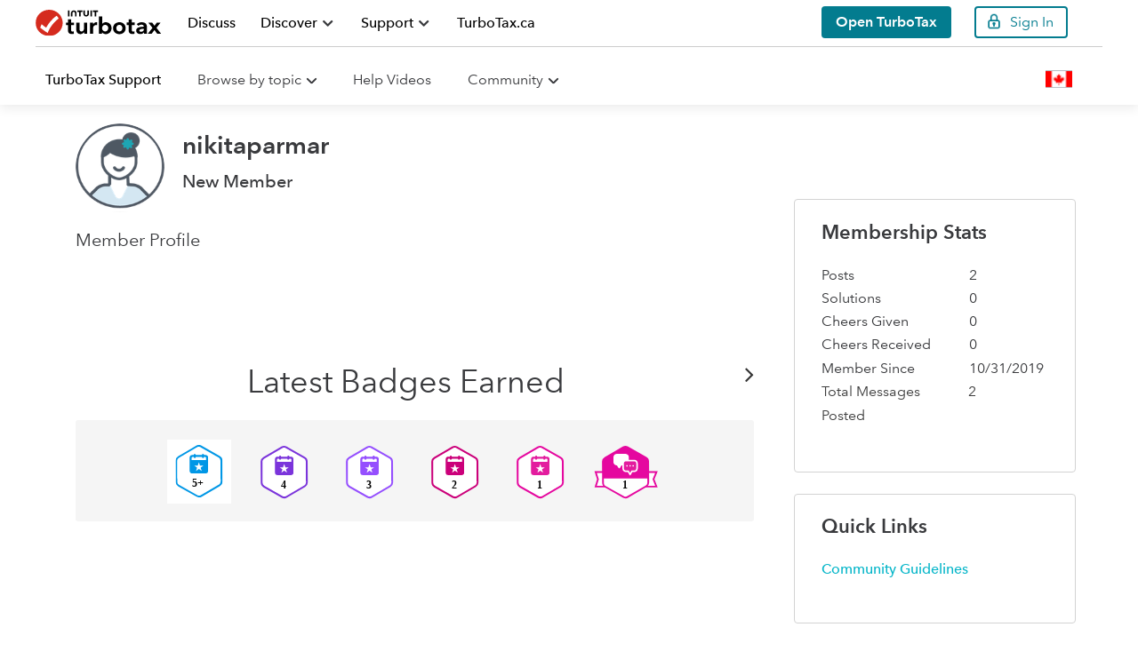

--- FILE ---
content_type: text/html;charset=UTF-8
request_url: https://turbotax.community.intuit.ca/community/user/viewprofilepage/user-id/585662
body_size: 32914
content:
<!DOCTYPE html><html prefix="og: http://ogp.me/ns#" dir="ltr" lang="en" class="no-js">
	<head>
	
	<title>
	About nikitaparmar
</title>
	
	
	<meta http-equiv="X-UA-Compatible" content="IE=edge">
<script> window.prerenderReady = false; </script>
<link rel="preload" as="style" href="/community/s/html/assets/fonts/AvenirNext-W05-Rg_web.ttf">
<link rel="preload" as="style" href="/community/s/html/assets/fonts/AvenirNext-W05-Demi_web.ttf">
<link rel="preload" as="style" href="/community/s/html/assets/fonts/fontawesome-webfont.woff2?v=4.3.0">
<link  async rel="preconnect" href="https://sci.intuit.com" crossorigin>
<link  async rel="preconnect" href="https://experimentation.us.api.intuit.com" crossorigin>
<link  async rel="preconnect" href="https://www.google-analytics.com" crossorigin>
<link  async rel="preconnect" href="https://ooxbu36397.i.lithium.com" crossorigin>
<link  async rel="preconnect" href="https://master.reactcomponents.lc.a.intuit.com" crossorigin>
<link  async rel="preconnect" href="https://shtaxonomyservice.api.intuit.com" crossorigin>
<link  async rel="preconnect" href="https://trinity.platform.intuit.com" crossorigin>
<link  async rel="preconnect" href="https://cdn.appdynamics.com" crossorigin>
<link  async rel="preconnect" href="https://plugin.intuitcdn.net" crossorigin>
<link  async rel="preconnect" href="https://cdn.websdk.intuit.com" crossorigin>
<link async rel="preconnect" href="https://shcontentservice.api.intuit.com" crossorigin>
<script>
  window.isUserLoggedIn = false;
</script>


	<link rel="icon" href="/community/image/serverpage/avatar-name/Avitar7LG/avatar-theme/candy/avatar-collection/Consumer_Group/avatar-display-size/favicon/version/2?xdesc=1.0"/>
	
	
	<meta content="TurboTax help articles, tax discussions, and income tax info" name="description"/><meta content="width=device-width, initial-scale=1.0" name="viewport"/><meta content="text/html; charset=UTF-8" http-equiv="Content-Type"/><link href="https://turbotax.community.intuit.ca/community/user/viewprofilepage/user-id/585662" rel="canonical"/>
	<meta content="128" property="og:image:width"/><meta content="https://turbotax.community.intuit.ca/community/image/serverpage/avatar-name/Avitar7LG/avatar-theme/candy/avatar-collection/Consumer_Group/avatar-display-size/profile/version/2?xdesc=1.0" property="og:image"/><meta content="profile" property="og:type"/><meta content="72" property="og:image:height"/><meta content="https://turbotax.community.intuit.ca/community/user/viewprofilepage/user-id/585662" property="og:url"/><meta content="nikitaparmar" property="og:title"/><meta content="nikitaparmar" property="profile:username"/>
	
	
	
	    
            	<link href="/community/s/skins/6770341/b88751f5b0bd9c7264a5c25b1beabe63/turbotax_support.css" rel="stylesheet" type="text/css"/>
            
	

	
	
	
	
	
  <script type="application/javascript">
    //Update the language of the page to the site locale
    document.documentElement.setAttribute('lang', "en-CA");
  </script>

<link rel="icon" type="image/x-icon" href="https://turbotax.community.intuit.ca/community/s/html/@4B037EBE3ABB762FD900E47D6B71CEBC/assets/favicon/favicon.ico">
<link rel="shortcut icon" type="image/x-icon" href="https://turbotax.community.intuit.ca/community/s/html/@4B037EBE3ABB762FD900E47D6B71CEBC/assets/favicon/favicon.ico">
<link rel="apple-touch-icon" href="https://turbotax.community.intuit.ca/community/s/html/@5072C602B6D25FD3EF35A437BCF23DB2/assets/favicon/apple-touch-icon.png">
<link rel="apple-touch-icon-precomposed" href="https://turbotax.community.intuit.ca/community/s/html/@5072C602B6D25FD3EF35A437BCF23DB2/assets/favicon/apple-touch-icon.png">
<script>
  window.getLocale = function () {
    return "en-ca"
  }

  //const redirectURIBackup = 'Intuit.cto.lc.ttlc';
</script>

<!-- WebSDK Lib -->
<!--<script src="https://cdn.websdk.intuit.com/js/cdc_lib_min_1.10.12_s.js"></script>-->
<script src="https://cdn.websdk.intuit.com/js/cdc_lib_min_latest.js"></script>
<script>
  window.isProductionCheck = true
</script>
<!-- ivid generation fix-->
<script type="text/javascript">
	   function canHandleSameSiteAttribute(e){for(var t=[/\(iP.+; CPU .*OS 12[_\d]*.*\) AppleWebKit\//,/^.*Macintosh;.*Mac OS X 10_14.*Version.*Safari.*$/,/(Chromium|Chrome)\/(5[1-9]|6[0-6])\.(\d+)(?:\.(\d+)|)(?:\.(\d+)|)/,/UCBrowser\/[0-9][0-1]?.(\d+)\.(\d+)[\.\d]*!/,/UCBrowser\/12.[0-9][0-2]?.(\d+)[\.\d]*!/,/UCBrowser\/12.13.[0-2][\.\d]*/,/(?:\b(MS)?IE\s+|\bTrident\/7\.0;.*\s+rv:)(\d+)/,/\bMSIE\s+7\.0;.*\bTrident\/(\d+)\.0/],i=0;i<t.length;i++){var n=t[i];if(null!==e.match(n))return!1}return!0}!function(e){var t=e.Intuit||{};if(t.Client=t.Client||{},t.Client.ivid=function(){var e,t,i,n,o,a=[],d="undefined"!=typeof crypto&&crypto.getRandomValues.bind(crypto)||"undefined"!=typeof msCrypto&&msCrypto.getRandomValues.bind(msCrypto);for(n=0;n<256;++n)a[n]=(n+256).toString(16).substr(1);return(i=(d?(e=new Uint8Array(16),function(){return d(e),e}):(t=new Array(16),function(){for(n=0,r;n<16;n++)0==(3&n)&&(r=4294967296*Math.random()),t[n]=r>>>((3&n)<<3)&255;return t}))())[6]=15&i[6]|64,i[8]=63&i[8]|128,o=0,a[i[o++]]+a[i[o++]]+a[i[o++]]+a[i[o++]]+"-"+a[i[o++]]+a[i[o++]]+"-"+a[i[o++]]+a[i[o++]]+"-"+a[i[o++]]+a[i[o++]]+"-"+a[i[o++]]+a[i[o++]]+a[i[o++]]+a[i[o++]]+a[i[o++]]+a[i[o++]]}(),e.Intuit=t,canHandleSameSiteAttribute(navigator.userAgent))if(""===document.cookie.replace(/(?:(?:^|.*;\s*)ivid\s*\=\s*([^;]*).*$)|^.*$/,"$1").trim())(i=new Date).setDate(i.getDate()+1+1825),document.cookie=["ivid="+t.Client.ivid,"domain="+(e.location.hostname.match(/([^.]+)\.\w{2,3}(?:\.\w{2})?$/)||[])[0],"expires="+i.toGMTString(),"path=/","SameSite=None;Secure"].join("; ");else{var i,n=document.cookie.replace(/(?:(?:^|.*;\s*)ivid\s*\=\s*([^;]*).*$)|^.*$/,"$1").trim();(i=new Date).setDate(i.getDate()+1+1825),document.cookie=["ivid="+n,"domain="+(e.location.hostname.match(/([^.]+)\.\w{2,3}(?:\.\w{2})?$/)||[])[0],"expires="+i.toGMTString(),"path=/","SameSite=None;Secure"].join("; ")}else""===document.cookie.replace(/(?:(?:^|.*;\s*)ivid\s*\=\s*([^;]*).*$)|^.*$/,"$1").trim()&&((i=new Date).setDate(i.getDate()+1+1825),document.cookie=["ivid="+t.Client.ivid,"domain="+(e.location.hostname.match(/([^.]+)\.\w{2,3}(?:\.\w{2})?$/)||[])[0],"expires="+i.toGMTString(),"path=/"].join("; "))}(window);
</script>
<!-- End of ivid generation fix-->
<!-- Enable IXP start -->
    <script id="wasabiWCR" src='https://digitalasset.intuit.com/render/content/dam/intuit/ic/en_us/code/w.min.0.6.2.js'></script>
    <script>
      var endpoint;
      var countryEndpoint;
      if (window.getLocale().indexOf("ca") > -1) {
          endpoint = "https://experimentation.ca.api.intuit.com";
        countryEndpoint = "CA";
      } else {
          endpoint = "https://experimentation.us.api.intuit.com";
        countryEndpoint = "US";
      }
      var config = { application_name: 'TurboTax_Community', version:'1.5', business_unit:'CG', country: countryEndpoint, srvcEndPoint: endpoint, authorizedEvents:['interactive','onload','load'], executionEvent: 'interactive' }; wasabi.init(config);
    </script>
<!-- Enable IXP end  -->
<script>
  function getCookie (name) {
    var value = '; ' + document.cookie
    var parts = value.split('; ' + name + '=')
    if (parts.length == 2) {return parts.pop().split(';').shift()} else { return '1141'}
  }

  function getUrlVars () {
    var vars = {}
    var parts = window.location.href.replace(/[?&]+([^=&]+)=([^&]*)/gi, function (m, key, value) {
      vars[key] = value
    })
    return vars
  }

  function getUrlParam (parameter, defaultvalue) {
    var urlparameter = defaultvalue
    if (window.location.href.indexOf(parameter) > -1) {
      urlparameter = getUrlVars()[parameter]
    }
    return urlparameter
  }

  var getSearchParam = function getSearchParam (name) {
    var pathName = ''
    pathName = getUrlParam(name)
    return pathName
  }

  function getOHHProductSelected () {
    try {

      var obj = {
        92: 'TurboTax Desktop',
        1141: 'TurboTax Online'
      }
      var key = getCookie('ohh.producttype')
      var val = obj[key]

      return val

    } catch (e) {
      console.log(e)
      return 'TurboTax Online'
    }
  }
</script>
<script>
  var default_store_data = {
    graphEndpoint: 'dev',
    session: {
      uriTopicName: getSearchParam('topic'),
      urlSubTopicValue: getSearchParam('subtopic'),
      urlProduct: getSearchParam('product'),
      defaultPoolpartyUrl: 'https://ontology.intuit.com/OHH/',
      defaultProduct: '1141',
      urlDefaultProduct: 'TurboTax Online',
      tutorial: getSearchParam('tutorial'),
      product: getCookie('ohh.producttype'),
      siteName: 'cg',
      sitePrefix: 'community',
      carouselCount: '6',
      locale: window.getLocale(),
      searchRegion: window.getLocale().split('-')[1].toUpperCase(),

    },
  }
</script>
<!-- jquery needs to be before CCPA... -->
<script src="https://ajax.googleapis.com/ajax/libs/jquery/1.12.4/jquery.min.js"></script>
<!-- Sitelink Searchbox -->
<script type="application/ld+json">
    {
        "@context": "https://schema.org",
        "@type": "WebSite",
        "url": "https://ttlc.intuit.com/community/home/misc/03/en-us",
        "potentialAction": {
            "@type": "SearchAction",
            "target": "https://ttlc.intuit.com/community/forums/searchpage/tab/message?advanced=false&allow_punctuation=false&filter=location&location=category%3Aen-us&q={search_term_string}",
            "query-input": "required name=search_term_string"
        }
    }
</script>




<!-- CCPA -->
    <script type="text/javascript">var utag_data = utag_data || {}</script>
    <script>
      function injectOnetrust() {
        var head_ID = document.getElementsByTagName("head")[0]; 
        // Create new script element for otSdk
        var otSdkStub = document.createElement('script');
        otSdkStub.type = 'text/javascript';
        otSdkStub.src = 'https://privacy-cdn.a.intuit.com/stable/scripttemplates/otSDKStub.js';
        otSdkStub.setAttribute('data-domain-script', 'ea4066fa-a65f-4e87-bd9a-9bc8a6bebc36');
        otSdkStub.charset='UTF-8';
        //Append the new script to the head tag
        head_ID.appendChild(otSdkStub);
        // Create new script element for otSdk
        var cookieConsentWrapper = document.createElement('script');
        cookieConsentWrapper.type = 'text/javascript';
        cookieConsentWrapper.src = 'https://privacy-cdn.a.intuit.com/stable/consent-wrapper/cookies-consent-wrapper.min.js';
        //Append the new script to the head tag
        head_ID.appendChild(cookieConsentWrapper);
        var gdprScript = document.createElement('script');
        gdprScript.type = 'text/javascript';
        gdprScript.src = 'https://uxfabric.intuitcdn.net/gdpr-util/2.9.0/gdprUtilBundle.js';
        head_ID.appendChild(gdprScript);
      }

      setTimeout(function() {
        // Get the head tag
        var head_ID = document.getElementsByTagName("head")[0]; 
        // Create script element       
        var script_element = document.createElement('script');
        // Set the script type to JavaScript
        script_element.type = 'text/javascript';
        // Inject onetrust only if Utag is ready and feature enabled
        script_element.src = 'https://tags.tiqcdn.com/utag/intuit/cg-ttlc-ca/prod/utag.js';
        // External JS file
        head_ID.appendChild(script_element);

      }, 2500);
        injectOnetrust();
    </script>

<!-- sh-community-components -->
    <script src="https://master.reactcomponents.lc.a.intuit.com/sh-community-components/1.127.3/sh-community-components/dist/bundle.js"></script>
    <script>
      var SHCC = new ComponentLibrary({
        graphEndpoint: "production",
        graphEcoSystem: "ctg",
        store: ComponentLibrary.createStore(default_store_data),
      });
    </script>

<script src="https://turbotax.community.intuit.ca/community/s/html/@8315E6DC4F2A1F01033AA82949B6E4B7/assets/scripts/fetch.umd.js"></script>



    <style>
        .expandable::before {
            color: #06B6C9;
            font-family: FontAwesome;
            content: "\f0da";
            padding-right: 13px;
            text-decoration: none !important;
            display: inline-block;
        }

        .cat-open.expandable::before {
            content: "\f0d7";
        }

        a[data-toggle="collapse"] {
            text-decoration: none;
        }
    </style>
<script>
  function getIXPData () {
    console.log('in the getIXPData() function')
    if (typeof (getCookie('mds_3rdparty_experience_store')) != 'undefined') {
      var prefix = 'ty19_'
      var expList = getCookie('mds_3rdparty_experience_store')
      if (expList !== undefined || expList != null) {
        if (expList.indexOf(',') !== -1) {
          var expArr = expList.split(',')
          var expCGList = ''
          for (var x = 0; x < expArr.length; x++) {
            expCGList = expCGList + prefix + expArr[x] + '|'
          }
          expCGList = expCGList.substring(0, expCGList.length - 1)
          //console.log("list--" + expCGList);
          return expCGList
        } else {

          //console.log("single--" + prefix + expList);
          return prefix + expList
        }
      }
    }
  }
  // moved from custom.web-renderer-macros.ftl to avoid multiple declarations.
  // Removed in other ADK apps such as
  //const redirectURIBackup = 'Intuit.cto.lc.ttlc';
</script>

    <script type="application/javascript">
        function setValue(obj, path, value, override) {
            const path_elements = path.split('.');
            let subject = obj;
            while (path_elements.length - 1) {
                const path_element = path_elements.shift()
                if (!(path_element in subject)) subject[path_element] = {}
                subject = subject[path_element]
            }
            const last_element = path_elements[0];
            if (override || subject[last_element] === undefined) {
                subject[last_element] = value;
            }
        }
        
        function setSHProperty(path, value, override) {
            override = (typeof override !== 'undefined') ?  override : false
            window.intuit_self_help = window.intuit_self_help || {};
            setValue(window.intuit_self_help, path, value, override);
        }

        function dig(target, path) {
            let keys = path.split('.');
            let digged = target;
            for (var i in keys) {
                key = keys[i];
                if (typeof digged === 'undefined' || digged === null) {
                    return undefined;
                }
                if (typeof key === 'function') {
                    digged = key(digged);
                } else {
                    digged = digged[key];
                }
            }
            return digged;
        }

        //async by default is true
        //id by default is blank
        //This function returns a promise to allow for dependent code to execute only after promise is fulfilled
        function loadScript(url, async, id) {
            return new Promise(function(resolve, reject) {
                const script = document.createElement('script');
                script.src = url;
                //set default value because IE11
                if (async === undefined) {
                    script.async = true;
                } else {
                    script.async = async;
                }
                if (id){
                    script.id = id;
                }
                script.addEventListener('load', function() {
                    resolve(true);
                });
                document.head.appendChild(script);
            });
        }
    </script>


<script type="text/javascript" src="/community/scripts/129B3FAC03679C8B82A528EDDD4E9DDC/lia-scripts-head-min.js"></script><script language="javascript" type="text/javascript">
<!--
window.FileAPI = { jsPath: '/html/assets/js/vendor/ng-file-upload-shim/' };
LITHIUM.PrefetchData = {"Components":{},"commonResults":{}};
LITHIUM.DEBUG = false;
LITHIUM.CommunityJsonObject = {
  "Validation" : {
    "image.description" : {
      "min" : 0,
      "max" : 1000,
      "isoneof" : [ ],
      "type" : "string"
    },
    "tkb.toc_maximum_heading_level" : {
      "min" : 1,
      "max" : 6,
      "isoneof" : [ ],
      "type" : "integer"
    },
    "tkb.toc_heading_list_style" : {
      "min" : 0,
      "max" : 50,
      "isoneof" : [
        "disc",
        "circle",
        "square",
        "none"
      ],
      "type" : "string"
    },
    "blog.toc_maximum_heading_level" : {
      "min" : 1,
      "max" : 6,
      "isoneof" : [ ],
      "type" : "integer"
    },
    "tkb.toc_heading_indent" : {
      "min" : 5,
      "max" : 50,
      "isoneof" : [ ],
      "type" : "integer"
    },
    "blog.toc_heading_indent" : {
      "min" : 5,
      "max" : 50,
      "isoneof" : [ ],
      "type" : "integer"
    },
    "blog.toc_heading_list_style" : {
      "min" : 0,
      "max" : 50,
      "isoneof" : [
        "disc",
        "circle",
        "square",
        "none"
      ],
      "type" : "string"
    }
  },
  "User" : {
    "settings" : {
      "imageupload.legal_file_extensions" : "*.jpg;*.JPG;*.jpeg;*.JPEG;*.gif;*.GIF;*.png;*.PNG;",
      "config.enable_avatar" : true,
      "integratedprofile.show_klout_score" : true,
      "layout.sort_view_by_last_post_date" : true,
      "layout.friendly_dates_enabled" : true,
      "profileplus.allow.anonymous.scorebox" : false,
      "tkb.message_sort_default" : "topicPublishDate",
      "layout.format_pattern_date" : "MMMMMM d, yyyy",
      "config.require_search_before_post" : "off",
      "isUserLinked" : false,
      "integratedprofile.cta_add_topics_dismissal_timestamp" : -1,
      "layout.message_body_image_max_size" : 1000,
      "profileplus.everyone" : false,
      "integratedprofile.cta_connect_wide_dismissal_timestamp" : -1,
      "blog.toc_maximum_heading_level" : "",
      "integratedprofile.hide_social_networks" : false,
      "blog.toc_heading_indent" : "",
      "contest.entries_per_page_num" : 20,
      "layout.messages_per_page_linear" : 10,
      "integratedprofile.cta_manage_topics_dismissal_timestamp" : -1,
      "profile.shared_profile_test_group" : false,
      "integratedprofile.cta_personalized_feed_dismissal_timestamp" : -1,
      "integratedprofile.curated_feed_size" : 10,
      "contest.one_kudo_per_contest" : false,
      "integratedprofile.enable_social_networks" : false,
      "integratedprofile.my_interests_dismissal_timestamp" : -1,
      "profile.language" : "en",
      "layout.friendly_dates_max_age_days" : 31,
      "layout.threading_order" : "thread_descending",
      "blog.toc_heading_list_style" : "disc",
      "useRecService" : false,
      "layout.module_welcome" : "",
      "imageupload.max_uploaded_images_per_upload" : 30,
      "imageupload.max_uploaded_images_per_user" : 2000,
      "integratedprofile.connect_mode" : "",
      "tkb.toc_maximum_heading_level" : "",
      "tkb.toc_heading_list_style" : "disc",
      "sharedprofile.show_hovercard_score" : true,
      "config.search_before_post_scope" : "container",
      "tkb.toc_heading_indent" : "",
      "p13n.cta.recommendations_feed_dismissal_timestamp" : -1,
      "imageupload.max_file_size" : 3072,
      "layout.show_batch_checkboxes" : false,
      "integratedprofile.cta_connect_slim_dismissal_timestamp" : -1
    },
    "isAnonymous" : true,
    "policies" : {
      "image-upload.process-and-remove-exif-metadata" : false
    },
    "registered" : false,
    "emailRef" : "",
    "id" : -1,
    "login" : "Anonymous"
  },
  "Server" : {
    "communityPrefix" : "/community/s/dcgfr56345",
    "nodeChangeTimeStamp" : 1768994132259,
    "tapestryPrefix" : "/community",
    "deviceMode" : "DESKTOP",
    "responsiveDeviceMode" : "DESKTOP",
    "membershipChangeTimeStamp" : "0",
    "version" : "25.10",
    "branch" : "25.10-release",
    "showTextKeys" : false
  },
  "Config" : {
    "phase" : "prod",
    "integratedprofile.cta.reprompt.delay" : 30,
    "profileplus.tracking" : {
      "profileplus.tracking.enable" : false,
      "profileplus.tracking.click.enable" : false,
      "profileplus.tracking.impression.enable" : false
    },
    "app.revision" : "2512090439-sec454c8af6-b25",
    "navigation.manager.community.structure.limit" : "1000"
  },
  "Activity" : {
    "Results" : [ ]
  },
  "NodeContainer" : {
    "viewHref" : "https://turbotax.community.intuit.ca/community/turbotax-support/help/03/en-ca",
    "description" : "TurboTax help articles, tax discussions, and income tax info",
    "id" : "en-ca",
    "shortTitle" : "TurboTax Support",
    "title" : "TurboTax Support",
    "nodeType" : "category"
  },
  "Page" : {
    "skins" : [
      "turbotax_support",
      "turbotax",
      "responsive_peak"
    ],
    "authUrls" : {
      "loginUrl" : "/community/s/plugins/common/feature/saml/doauth/post?referer=https%3A%2F%2Fturbotax.community.intuit.ca%2Fcommunity%2Fuser%2Fv2%2Fviewprofilepage%2Fuser-id%2F585662",
      "loginUrlNotRegistered" : "/community/s/plugins/common/feature/saml/doauth/post?redirectreason=notregistered&referer=https%3A%2F%2Fturbotax.community.intuit.ca%2Fcommunity%2Fuser%2Fv2%2Fviewprofilepage%2Fuser-id%2F585662",
      "loginUrlNotRegisteredDestTpl" : "/community/s/plugins/common/feature/saml/doauth/post?redirectreason=notregistered&referer=%7B%7BdestUrl%7D%7D"
    },
    "name" : "ViewProfilePage",
    "rtl" : false,
    "object" : {
      "viewHref" : "/community/user/viewprofilepage/user-id/585662",
      "id" : 585662,
      "page" : "ViewProfilePage",
      "type" : "User",
      "login" : "nikitaparmar"
    }
  },
  "WebTracking" : {
    "Activities" : { },
    "path" : "Community:Community/Category:TurboTax Support"
  },
  "Feedback" : {
    "targeted" : { }
  },
  "Seo" : {
    "markerEscaping" : {
      "pathElement" : {
        "prefix" : "_",
        "match" : "^[0-9][0-9]$"
      },
      "enabled" : true
    }
  },
  "TopLevelNode" : {
    "viewHref" : "https://turbotax.community.intuit.ca/community/turbotax-support/help/03/en-ca",
    "description" : "TurboTax help articles, tax discussions, and income tax info",
    "id" : "en-ca",
    "shortTitle" : "TurboTax Support",
    "title" : "TurboTax Support",
    "nodeType" : "category"
  },
  "Community" : {
    "viewHref" : "https://turbotax.community.intuit.ca/community/",
    "integratedprofile.lang_code" : "en",
    "integratedprofile.country_code" : "US",
    "id" : "dcgfr56345",
    "shortTitle" : "Community",
    "title" : "Community"
  },
  "CoreNode" : {
    "viewHref" : "https://turbotax.community.intuit.ca/community/turbotax-support/help/03/en-ca",
    "settings" : { },
    "description" : "TurboTax help articles, tax discussions, and income tax info",
    "id" : "en-ca",
    "shortTitle" : "TurboTax Support",
    "title" : "TurboTax Support",
    "nodeType" : "category",
    "ancestors" : [
      {
        "viewHref" : "https://turbotax.community.intuit.ca/community/",
        "description" : "",
        "id" : "dcgfr56345",
        "shortTitle" : "Community",
        "title" : "Community",
        "nodeType" : "Community"
      }
    ]
  }
};
LITHIUM.Components.RENDER_URL = "/community/util/componentrenderpage/component-id/#{component-id}?render_behavior=raw";
LITHIUM.Components.ORIGINAL_PAGE_NAME = 'user/v2/ViewProfilePage';
LITHIUM.Components.ORIGINAL_PAGE_ID = 'ViewProfilePage';
LITHIUM.Components.ORIGINAL_PAGE_CONTEXT = '[base64]';
LITHIUM.Css = {
  "BASE_DEFERRED_IMAGE" : "lia-deferred-image",
  "BASE_BUTTON" : "lia-button",
  "BASE_SPOILER_CONTAINER" : "lia-spoiler-container",
  "BASE_TABS_INACTIVE" : "lia-tabs-inactive",
  "BASE_TABS_ACTIVE" : "lia-tabs-active",
  "BASE_AJAX_REMOVE_HIGHLIGHT" : "lia-ajax-remove-highlight",
  "BASE_FEEDBACK_SCROLL_TO" : "lia-feedback-scroll-to",
  "BASE_FORM_FIELD_VALIDATING" : "lia-form-field-validating",
  "BASE_FORM_ERROR_TEXT" : "lia-form-error-text",
  "BASE_FEEDBACK_INLINE_ALERT" : "lia-panel-feedback-inline-alert",
  "BASE_BUTTON_OVERLAY" : "lia-button-overlay",
  "BASE_TABS_STANDARD" : "lia-tabs-standard",
  "BASE_AJAX_INDETERMINATE_LOADER_BAR" : "lia-ajax-indeterminate-loader-bar",
  "BASE_AJAX_SUCCESS_HIGHLIGHT" : "lia-ajax-success-highlight",
  "BASE_CONTENT" : "lia-content",
  "BASE_JS_HIDDEN" : "lia-js-hidden",
  "BASE_AJAX_LOADER_CONTENT_OVERLAY" : "lia-ajax-loader-content-overlay",
  "BASE_FORM_FIELD_SUCCESS" : "lia-form-field-success",
  "BASE_FORM_WARNING_TEXT" : "lia-form-warning-text",
  "BASE_FORM_FIELDSET_CONTENT_WRAPPER" : "lia-form-fieldset-content-wrapper",
  "BASE_AJAX_LOADER_OVERLAY_TYPE" : "lia-ajax-overlay-loader",
  "BASE_FORM_FIELD_ERROR" : "lia-form-field-error",
  "BASE_SPOILER_CONTENT" : "lia-spoiler-content",
  "BASE_FORM_SUBMITTING" : "lia-form-submitting",
  "BASE_EFFECT_HIGHLIGHT_START" : "lia-effect-highlight-start",
  "BASE_FORM_FIELD_ERROR_NO_FOCUS" : "lia-form-field-error-no-focus",
  "BASE_EFFECT_HIGHLIGHT_END" : "lia-effect-highlight-end",
  "BASE_SPOILER_LINK" : "lia-spoiler-link",
  "BASE_DISABLED" : "lia-link-disabled",
  "FACEBOOK_LOGOUT" : "lia-component-users-action-logout",
  "FACEBOOK_SWITCH_USER" : "lia-component-admin-action-switch-user",
  "BASE_FORM_FIELD_WARNING" : "lia-form-field-warning",
  "BASE_AJAX_LOADER_FEEDBACK" : "lia-ajax-loader-feedback",
  "BASE_AJAX_LOADER_OVERLAY" : "lia-ajax-loader-overlay",
  "BASE_LAZY_LOAD" : "lia-lazy-load"
};
LITHIUM.noConflict = true;
LITHIUM.useCheckOnline = false;
LITHIUM.RenderedScripts = [
  "jquery.scrollTo.js",
  "Events.js",
  "jquery.viewport-1.0.js",
  "DeferredImages.js",
  "Globals.js",
  "jquery.ui.draggable.js",
  "PolyfillsAll.js",
  "jquery.css-data-1.0.js",
  "jquery.ajax-cache-response-1.0.js",
  "jquery.ui.widget.js",
  "NoConflict.js",
  "jquery.iframe-transport.js",
  "jquery.effects.slide.js",
  "jquery.ui.core.js",
  "InformationBox.js",
  "PartialRenderProxy.js",
  "jquery.clone-position-1.0.js",
  "jquery.ui.resizable.js",
  "jquery.json-2.6.0.js",
  "ForceLithiumJQuery.js",
  "Sandbox.js",
  "Lithium.js",
  "jquery.iframe-shim-1.0.js",
  "jquery.appear-1.1.1.js",
  "AjaxSupport.js",
  "jquery.delayToggle-1.0.js",
  "jquery.hoverIntent-r6.js",
  "ElementQueries.js",
  "jquery.js",
  "jquery.ui.position.js",
  "ResizeSensor.js",
  "ElementMethods.js",
  "json2.js",
  "ActiveCast3.js",
  "jquery.blockui.js",
  "UserBadges.js",
  "jquery.lithium-selector-extensions.js",
  "jquery.fileupload.js",
  "jquery.function-utils-1.0.js",
  "LiModernizr.js",
  "Forms.js",
  "Loader.js",
  "Auth.js",
  "jquery.effects.core.js",
  "jquery.ui.dialog.js",
  "jquery.tmpl-1.1.1.js",
  "SpoilerToggle.js",
  "Throttle.js",
  "Cache.js",
  "Video.js",
  "Components.js",
  "Namespace.js",
  "prism.js",
  "jquery.position-toggle-1.0.js",
  "DataHandler.js",
  "Text.js",
  "jquery.ui.mouse.js"
];// -->
</script><script type="text/javascript" src="/community/scripts/D60EB96AE5FF670ED274F16ABB044ABD/lia-scripts-head-min.js"></script>
<script>(window.BOOMR_mq=window.BOOMR_mq||[]).push(["addVar",{"rua.upush":"false","rua.cpush":"true","rua.upre":"false","rua.cpre":"false","rua.uprl":"false","rua.cprl":"false","rua.cprf":"false","rua.trans":"SJ-06945f22-787b-4e58-8b5f-3df1536b1735","rua.cook":"false","rua.ims":"false","rua.ufprl":"false","rua.cfprl":"false","rua.isuxp":"false","rua.texp":"norulematch","rua.ceh":"false","rua.ueh":"false","rua.ieh.st":"0"}]);</script>
                              <script>!function(a){var e="https://s.go-mpulse.net/boomerang/",t="addEventListener";if("True"=="True")a.BOOMR_config=a.BOOMR_config||{},a.BOOMR_config.PageParams=a.BOOMR_config.PageParams||{},a.BOOMR_config.PageParams.pci=!0,e="https://s2.go-mpulse.net/boomerang/";if(window.BOOMR_API_key="DDQ82-KFSJD-QETP5-X7HFM-YQSHT",function(){function n(e){a.BOOMR_onload=e&&e.timeStamp||(new Date).getTime()}if(!a.BOOMR||!a.BOOMR.version&&!a.BOOMR.snippetExecuted){a.BOOMR=a.BOOMR||{},a.BOOMR.snippetExecuted=!0;var i,_,o,r=document.createElement("iframe");if(a[t])a[t]("load",n,!1);else if(a.attachEvent)a.attachEvent("onload",n);r.src="javascript:void(0)",r.title="",r.role="presentation",(r.frameElement||r).style.cssText="width:0;height:0;border:0;display:none;",o=document.getElementsByTagName("script")[0],o.parentNode.insertBefore(r,o);try{_=r.contentWindow.document}catch(O){i=document.domain,r.src="javascript:var d=document.open();d.domain='"+i+"';void(0);",_=r.contentWindow.document}_.open()._l=function(){var a=this.createElement("script");if(i)this.domain=i;a.id="boomr-if-as",a.src=e+"DDQ82-KFSJD-QETP5-X7HFM-YQSHT",BOOMR_lstart=(new Date).getTime(),this.body.appendChild(a)},_.write("<bo"+'dy onload="document._l();">'),_.close()}}(),"".length>0)if(a&&"performance"in a&&a.performance&&"function"==typeof a.performance.setResourceTimingBufferSize)a.performance.setResourceTimingBufferSize();!function(){if(BOOMR=a.BOOMR||{},BOOMR.plugins=BOOMR.plugins||{},!BOOMR.plugins.AK){var e="true"=="true"?1:0,t="",n="aohemvyxhwsws2lqwxwa-f-f1d1c5c4b-clientnsv4-s.akamaihd.net",i="false"=="true"?2:1,_={"ak.v":"39","ak.cp":"752101","ak.ai":parseInt("644511",10),"ak.ol":"0","ak.cr":9,"ak.ipv":4,"ak.proto":"h2","ak.rid":"3369efc5","ak.r":47376,"ak.a2":e,"ak.m":"dsca","ak.n":"essl","ak.bpcip":"3.142.70.0","ak.cport":55580,"ak.gh":"23.200.85.106","ak.quicv":"","ak.tlsv":"tls1.3","ak.0rtt":"","ak.0rtt.ed":"","ak.csrc":"-","ak.acc":"","ak.t":"1768994284","ak.ak":"hOBiQwZUYzCg5VSAfCLimQ==zVqtM0+CY741Bwyc/VfNQWsV26Q2W4dTUlaGrtJ5hU1Gq8IKu2DITiCildqx7zVIY/mdsd/RxrJsvBzEq5hSVzqAKRsV3INxRivGKGumLxniNFMPkKppdHiSlfL/acH+/9ic7fa+vQh+G2zklK/JCjcDRC7iuSyX1DDxLgcpn1eURmdN/q3xAs7mtDCnnKfw1tAUW34krxIle3VwqK4lXvkJPRzj5Iuespzlta+Sa0VsjuEZbbmhxRb6umafKlkKNKjlolIrSatW9XMzsd2SH7lgaNvL+UnmPUNh/Po3njYLBYZgWl9o5TuM5W7fgAw/+zuR853MSksQnEeldke4yYnXOq7lnYt3MwLCy8gmTwxD6YoRi3tiphnY1YZI3+DTcWmxE8OjbhS1bOSCbj8hrScCC2gDpxH/6tgZo6fXB0g=","ak.pv":"98","ak.dpoabenc":"","ak.tf":i};if(""!==t)_["ak.ruds"]=t;var o={i:!1,av:function(e){var t="http.initiator";if(e&&(!e[t]||"spa_hard"===e[t]))_["ak.feo"]=void 0!==a.aFeoApplied?1:0,BOOMR.addVar(_)},rv:function(){var a=["ak.bpcip","ak.cport","ak.cr","ak.csrc","ak.gh","ak.ipv","ak.m","ak.n","ak.ol","ak.proto","ak.quicv","ak.tlsv","ak.0rtt","ak.0rtt.ed","ak.r","ak.acc","ak.t","ak.tf"];BOOMR.removeVar(a)}};BOOMR.plugins.AK={akVars:_,akDNSPreFetchDomain:n,init:function(){if(!o.i){var a=BOOMR.subscribe;a("before_beacon",o.av,null,null),a("onbeacon",o.rv,null,null),o.i=!0}return this},is_complete:function(){return!0}}}}()}(window);</script></head>
	<body class="lia-user-status-anonymous ViewProfilePage lia-body" id="lia-body">
	
	
	<div id="9F7-205-3" class="ServiceNodeInfoHeader">
</div>
	
	
	
	

	<div class="lia-page">
		<center>
			
				

					
	
	<div class="MinimumWidthContainer">
		<div class="min-width-wrapper">
			<div class="min-width">		
				
						<div class="lia-content">
                            
							
							
							
		
	<div class="lia-quilt lia-quilt-view-profile-page lia-quilt-layout-two-column-main-side lia-top-quilt lia-anonymous-viewing-other">
	<div class="lia-quilt-row lia-quilt-row-header">
		<div class="lia-quilt-column lia-quilt-column-24 lia-quilt-column-single lia-quilt-column-common-header">
			<div class="lia-quilt-column-alley lia-quilt-column-alley-single">
	
		
			<div class="lia-quilt lia-quilt-header lia-quilt-layout-header lia-component-quilt-header">
	<div class="lia-quilt-row lia-quilt-row-main-header-top">
		<div class="lia-quilt-column lia-quilt-column-24 lia-quilt-column-single lia-quilt-column-header-top">
			<div class="lia-quilt-column-alley lia-quilt-column-alley-single">
	
		
			
		
			
<style>
/* ===================================================================================
--- Use some of the current (old) Navigation
=================================================================================== */
/* --- user dropdown menu --*/
#custom-turbo-tax-support-header #custom-header-inner .lia-slide-out-nav-menu .lia-slide-out-nav-menu-wrapper.toggleCrossIcon::before
{
    position: absolute;
    content: "";
    width: 20px;
    height: 3px;
    padding:0;
    background: #000;
    transform: rotate(-45deg);
    top: 23.5px;
    left:20px;
}
#custom-turbo-tax-support-header #custom-header-inner .lia-slide-out-nav-menu .lia-slide-out-nav-menu-wrapper.toggleCrossIcon::after
{
    position: absolute;
    content: "";
    width: 20px;
    height: 3px;
    background: #000;
    transform: rotate(45deg);
    left:20px;
    bottom:7px;
}
.fa-xmark-large 
{
display:none;
}
/* --- top row old navigation --- */
#lia-body .OHH-navigation .lia-quilt-row-sub-header .lia-quilt-column-sub-header-main .lia-quilt-column-alley {
    padding: 10px 0px;
    max-width: 1145px;
    margin: auto;
}
/* --- override default breadcrumbs --- */
#lia-body .BreadCrumb.crumb-line.lia-breadcrumb>ul>li.crumb>a {
    font-family: AvenirNextforINTUIT-Medium;
    font-size: 14px;
}
#lia-body .lia-quilt-row-sub-header .lia-quilt-column-sub-header-main .lia-quilt-column-alley .lia-component-common-widget-breadcrumb .final-crumb {
    font-size: 14px;
    font-family: AvenirNextforINTUIT-Bold;
}
@media (min-width: 768px) {
#lia-body .OHH-navigation .lia-quilt-row-sub-header {
    margin-top: 68px;
}
/* ===================================================================================
--- Heading Framing
=================================================================================== */
.OHH-navigation #custom-turbo-tax-support-header {
    box-shadow: none;
}
/* ===================================================================================
--- Heading Navigation First Row
=================================================================================== */
.OHH-navigation #custom-turbo-tax-support-header #custom-header-inner {
    margin: 0 auto;
    width: 100%;
    float: none;
    width: 1128px;
    background-color:#fff;
    text-align:left;
    height:60px;
    padding: 26px 0 0 0;
}
/* --- Main logo container (upper left) */
.OHH-navigation #custom-turbo-tax-support-header #custom-header-inner .custom-header-logo {
    position: relative;
    top: -10px;
}
.OHH-navigation #custom-turbo-tax-support-header #custom-header-inner .custom-header-logo .tt-logo {
    width: 128px;
    object-fit: contain;
    top: 0px;
}
.OHH-navigation .lia-content h3 {
    margin: 0;
}
@media (min-width : 991px) and (max-width : 1029px) {
    .heading-wrapper {
        top: 0;
        width: 100%;
        z-index: 120;
        height:53px;
        background-color: #fff;
        padding-left: 0px;
        padding-right: 0px;
    }
}
@media (min-width : 1030px) {
    .heading-wrapper {
        font-size: 16px;
        top: 0;
        width: 100%;
        z-index: 120;
        box-shadow: 0 4px 12px 0 rgb(0 0 0 / 8%);
        background-color: #fff;
        padding-left: 0px;
        padding-right: 0px;
    }
}
#OHH-navigation #custom-turbo-tax-support-header #custom-header-inner {
    max-width: 1200px;
    margin: auto;
 }
#OHH-navigation #custom-turbo-tax-support-header #custom-header-inner .custom-header-logo {
    left: 0;
}
@media (max-width : 1030px) {
    #OHH-navigation #custom-turbo-tax-support-header #custom-header-inner .custom-header-logo {
        top: 0;
        padding-left:37px;
    }
}
@media (max-width : 599px) {
    #OHH-navigation #custom-turbo-tax-support-header #custom-header-inner .custom-header-logo {
        top: -12px !important;
        padding-left: 32px;
    }
}
@media (max-width : 599px) {
    #OHH-navigation #custom-turbo-tax-support-header #custom-header-inner .custom-header-logo .tt-logo {
        width: auto !important;
    }
}
@media (max-width : 680px) {
    #OHH-navigation #custom-turbo-tax-support-header #custom-header-inner .custom-header-menu-link.sign-in {
        margin-top: 0px;
    }
}
@media (max-width : 1032px) { #OHH-navigation .lia-slide-out-nav-menu { width: auto !important; } }
// @media (max-width : 991px) { #OHH-navigation .lia-menu-user-dropdown .lia-menu-user-nav { display: block !important; } }
@media (max-width : 991px) { #OHH-navigation .lia-users-profile-card-login { color: #3e3e3e !important; } }
/* ===================================================================================
--- Heading Navigation Links (Both Rows)
=================================================================================== */
.OHH-navigation .custom-header-menu-item .custom-header-submenu .custom-header-submenu-item>a {
    color: #393A3D;
    text-decoration: none !important;
    display: block;
}
.OHH-navigation .custom-header-menu-item {
    display: inline-block;
    height: 42px;
    width: 100px;
    margin-left: 0px;
    margin-right: 0px;
    padding: 0;
    font-family: 'AvenirNext forINTUIT-Regular','Helvetica Neue',Helvetica,Arial,sans-serif;
    position: relative;
    text-align: left;
    vertical-align: middle;
    cursor: pointer;
}
/* --- Nav links green underlines */
.OHH-navigation .custom-header-menu-item>a {
    display: inline-block;
    position: relative;
    left: -10px;
    top: 0px;
    border: none;
    border-bottom: 4px solid transparent;
    padding-top: 4px 0px 21px 0px;
    text-align: center;
    height: 48px;
    color: #000000;
    text-decoration: none !important;
    font-family: 'AvenirNext forINTUIT-Demi','Helvetica Neue',Helvetica,Arial,sans-serif;
}
/* --- Pop up submenus */
.OHH-navigation .custom-header-menu-item .custom-header-submenu {
    display: none;
    position: absolute;
    left: -10px;
    padding-top: 15px;
    width: 241px;
    top: 48px;
    background-color: #ffffff;
    z-index: 15;
    font-size: 14px;
    border: 1px solid #d4d7dc;
}
.OHH-navigation .menu-link {
    padding: 0;
    background: none;
    top: -5px;
}
/* --- Pop up submenus */
.OHH-navigation .custom-header-menu-item:hover .custom-header-submenu {
    display: block;
}
.OHH-navigation .custom-header-menu-item:hover>a {
    color: #393A3D;
    font-family: 'AvenirNext forINTUIT-Demi','Helvetica Neue',Helvetica,Arial,sans-serif;
    border-bottom: 4px solid #d52b1e;
}
/* --- Submenus hover link */
.OHH-navigation .custom-header-menu-item .custom-header-submenu .custom-header-submenu-item:hover {
    background: #f4f5f8;
}
/* --- Submenus links */
.OHH-navigation .custom-header-menu-item .custom-header-submenu .custom-header-submenu-item {
    width: 100%;
    padding: 7px 13px 5px 15px;
    font-family: 'AvenirNext forINTUIT-Regular','Helvetica Neue',Helvetica,Arial,sans-serif;
    list-style: none;
    font-size: 16px;
    text-align: left;
    color: #6B6C72;
}
@media (min-width: 768px){
.clear-head {
    clear: both;
   margin-top: 0px !important;
  }
}
/* ===================================================================================
--- Override Tablet Range CSS (due to two nav rows now)
=================================================================================== */
@media (max-width: 1381px) {
    .OHH-navigation #custom-turbo-tax-support-header #custom-header-inner {
        display: block;
    }
    .OHH-navigation #custom-turbo-tax-support-header #custom-header-inner .custom-header-logo {
        left: 0;
        top: 0;
    }
    .OHH-navigation #custom-turbo-tax-support-header #custom-header-inner .custom-header-tabs-container {
        margin-top: 0;
    }
    .OHH-navigation #custom-turbo-tax-support-header #custom-header-inner .custom-header-action-item-container {
        padding-top: 9px;
    }
    .OHH-navigation #custom-turbo-tax-support-header #custom-header-inner .lia-slide-out-nav-menu {
         display:none;
    }
}

#lia-body.ReplyPage .lia-page-header .lia-component-common-widget-page-title {
    padding-top: 150px;
}

#lia-body.UserSsoRegistrationPage .lia-page-header {
    padding-top: 175px;
    padding-left: 145px !important;
}

</style>
<i class="fa-solid fa-xmark-large"></i>
<div data-header-section='sdk' id="OHH-navigation" class="heading-wrapper">
<script>
 var signInLink = "/community/s/plugins/common/feature/saml/doauth/post?referer=" + window.location.href;
</script>

<div id="custom-turbo-tax-support-header" class="lang-en">
    <div id="custom-header-inner">
<div class="lia-slide-out-nav-menu lia-component-common-widget-slide-out-nav-menu">
    <button li-bindable="" li-common-element-hook="navMenuTriggerElement" class="lia-slide-menu-trigger lia-slide-out-nav-menu-wrapper">
        <div ng-non-bindable="" class="lia-slide-out-nav-menu-title">
            Browse
        </div>
    </button>
    <li:common-slide-menu li-bindable="" trigger-element="navMenuTriggerElement" li-direction="left" style="display:none">
        <div class="lia-quilt lia-quilt-navigation-slide-out-menu lia-quilt-layout-one-column">
	<div class="lia-quilt-row lia-quilt-row-header">
		<div class="lia-quilt-column lia-quilt-column-24 lia-quilt-column-single lia-quilt-column-common-header lia-mark-empty">
			
		</div>
	</div><div class="lia-quilt-row lia-quilt-row-main">
		<div class="lia-quilt-column lia-quilt-column-24 lia-quilt-column-single lia-quilt-column-main-content">
			<div class="lia-quilt-column-alley lia-quilt-column-alley-single">
	
		
			
<ul class="lia-community-nav-node lia-nav-item-container lia-nav-pos-left lia-nav-selected">
	<li class="lia-nav-header lia-nav-item">
		<a class="lia-nav-header-title" title="Community" aria-label="Community" href="https://turbotax.community.intuit.ca/community/">
			<span class="lia-nav-item-text lia-nav-header-text">Community</span>
		</a>
	</li>
	<ul class="lia-nav-item-container ">
		<li class="lia-type-category lia-nav-item"><a class="lia-nav-action" href="/community/discussions/discussion/03/302"><span class="lia-nav-item-text">Discuss</span></a></li>
	</ul>
	<ul class="lia-nav-item-container ">

		<li class="lia-type-category lia-nav-item"><span class="lia-nav-item-text">Discover</span></li>
		<li class="lia-nav-item"><a class="lia-nav-action" href="/community/get-started-in-community/misc/02/201"><span class="lia-nav-item-text">Community Basics</span></a></li>
		<li class="lia-nav-item"><a class="lia-nav-action" href="/community/connect-with-others/discussion/03/311"><span class="lia-nav-item-text">Connect with Others</span></a></li>
		<li class="lia-nav-item"><a class="lia-nav-action" href="/community/events/eb-p/501" title="Events"><span class="lia-nav-item-text">Events</span></a></li>
		<li class="lia-nav-item"><a class="lia-nav-action" href="/community/kudos/kudosleaderboardpage/category-id/en-us/timerange/one_month/page/1/tab/authors"><span class="lia-nav-item-text">Top Contributors</span></a></li>
		<li class="lia-nav-item"><a class="lia-nav-action" href="/community/articles/community-news-announcements/04/401"><span class="lia-nav-item-text">News & Announcements</span></a></li>
	</ul>
	<ul class="lia-nav-item-container ">
		<li class="lia-type-category lia-nav-item"><span class="lia-nav-item-text">Support</span></li>
		
		<li class="lia-nav-item"><a class="lia-nav-action" href="https://help.mint.com/"><span class="lia-nav-item-text">Mint</span></a></li>
		<li class="lia-nav-item"><a class="lia-nav-action" href="/community/turbotax-support/help/03/313" ><span class="lia-nav-item-text">TurboTax</span></a></li>

	</ul>
	<ul class="lia-nav-item-container ">
		<li class="lia-type-category lia-nav-item">
			<a class="lia-nav-action" href="https://turbotax.intuit.com/">
				<span class="lia-nav-item-text">Go to TurboTax
				</span>
			</a>
		</li>
	</ul>
</ul>
		
	
	
</div>
		</div>
	</div><div class="lia-quilt-row lia-quilt-row-footer">
		<div class="lia-quilt-column lia-quilt-column-24 lia-quilt-column-single lia-quilt-column-common-footer lia-mark-empty">
			
		</div>
	</div>
</div>
    </li:common-slide-menu>
</div>        <a href="https://turbotax.intuit.ca" class="custom-header-logo" >
            <img src="https://turbotax.community.intuit.ca/community/s/html/@98EEABA90F8A064747927EC63EC6A65D/assets/tto-icon.svg" srcset="https://turbotax.community.intuit.ca/community/s/html/@98EEABA90F8A064747927EC63EC6A65D/assets/tto-icon.svg 2x, https://turbotax.community.intuit.ca/community/s/html/@98EEABA90F8A064747927EC63EC6A65D/assets/tto-icon.svg 3x " class="tt-logo stationary" alt="Intuit TurboTax" title="Intuit TurboTax">
          <img src="https://turbotax.community.intuit.ca/community/s/html/@E35636AF081C35785EEDD00791F78F35/assets/header/turbo-logo.png" class="tt-logo mobile" alt="Intuit TurboTax" title="Intuit TurboTax">
          </a>
        <span class="custom-header-content-container">
        <span class="custom-header-tabs-container">
            <div class="custom-header-menu-item menu-link" onclick="location.href='/community/forums/discussion/03/350';">
              <a class="custom-header-menu-item-text">Discuss</a>
            </div>
            <div class="custom-header-menu-item menu-link" ;>
              <a class="custom-header-menu-item-text">Discover <i class="lia-fa lia-fa-angle-down"></i></a>
              <div class="custom-header-submenu">
                  <li class="custom-header-submenu-item">

                        <a href="https://turbotax.community.intuit.ca/community/forums/discussion/02/342" title="Community basics">Community basics</a>

                    </li>
              </div>
            </div>
            <div class="custom-header-menu-item menu-link">
                <a class="custom-header-menu-item-text">Support <i class="lia-fa lia-fa-angle-down"></i></a>
                <div class="custom-header-submenu">
                    <li class="custom-header-submenu-item">
                        <a href="/community/turbotax-support/help/03/en-ca" title="TurboTax">TurboTax&trade;</a>
                    </li>

                </div>
            </div>
            <div class="custom-header-menu-item menu-link" onclick="location.href='https://turbotax.intuit.ca/tax/software';">
              <a class="custom-header-menu-item-text">TurboTax.ca</a>
            </div>
        </span>
        <span class="custom-header-action-item-container">
        <span class="custom-header-menu-item open-turbotax" onclick="location.href='https://turbotax.intuit.ca/tax/software';">
                <a class="custom-header-menu-link mobile-menu-link" href="https://turbotax.intuit.com/">Open TurboTax</a>
              </span>
              <span class="custom-header-menu-item">
              <a onClick="location.href=signInLink; return false;" href="/community/s/plugins/common/feature/saml/doauth/post?referer=https%3A%2F%2Fturbotax.community.intuit.ca%2Fcommunity%2Fuser%2Fviewprofilepage%2Fuser-id%2F585662" class="custom-header-menu-link mobile-menu-link sign-in"><img src="https://turbotax.community.intuit.ca/community/s/html/@2DBC40F4F6610712AC12051B7EC9C371/assets/new-lock-icon.png"
          srcset="https://turbotax.community.intuit.ca/community/s/html/@2DBC40F4F6610712AC12051B7EC9C371/assets/new-lock-icon.png 2x, https://turbotax.community.intuit.ca/community/s/html/@2DBC40F4F6610712AC12051B7EC9C371/assets/new-lock-icon.png 3x  " class="tt-logo stationary custom-header-menu-item-text" alt="" class>Sign In</a>
                <div id="support-sign-in-drop-down" class="custom-header-submenu">
                  <h3>Why sign in to the Community?</h3>
                  <ul>
                    <li>Submit a question</li>
                    <li>Check your notifications</li>
                  </ul>
                  <button class="primary" onclick="location.href=signInLink">Sign in to the Community</button>
                  <span> or </span>
                  <button class="default" onclick="location.href=''">Sign in to TurboTax</button>
                  <span> and start working on your taxes </span>
                </div>
              </span>
        </span>
    </span>
    </div>
</div><style>
.mobile-primary .has-submenu h2.will-toggle.transformToggle::before
{
    transform: rotate(45deg) translateX(45%);
}
.mobile-primary .has-submenu h2.will-toggle.transformToggle::after
{
    transform: rotate(-45deg) translateX(-45%);
}
.has-carot.transformToggleSecondNav::before
{
    transform: rotate(45deg) translateX(45%); 
}
.has-carot.transformToggleSecondNav::after
{
    transform: rotate(-45deg) translateX(-45%); 
}
i.lia-fa.lia-fa-angle-down.wrapdown.iToggle::before
{
    transform: rotate(45deg) translateX(45%); 
}
i.lia-fa.lia-fa-angle-down.wrapdown.iToggle::after
{
    transform: rotate(-45deg) translateX(-45%); 
}
@media (max-width: 767px){	
.sh-topicsWidgetWrapper-2QJAU {	
    padding: 30px 20px 10px 30px !important;	
    }	
}
    @media (min-width:380px)
    {
    .custom-header-menu-item.open-turbotax
        {
        display:none;
        }
    }
     @media (max-width:380px)
     {
         .custom-header-menu-item.open-turbotax-mobile
        {
            
            display: block;
            text-align: center;
            padding: 15px 10px 42px 10px;
        }
         .custom-header-menu-item.open-turbotax-mobile>a
        {
            display: block;
            background-color: #037c8f;
            color: #fff;
            padding: 6px 16px;
            font-size: 16px;
            line-height: 24px;
            border-radius: 4px;
        }
     }
      @media (max-width:550px) 
        {
        .custom-header-menu-item.open-turbotax-mobile:lang(fr-CA) {
            display:block;
            text-align: center;
            padding: 15px 10px 42px 10px;
        }
        .custom-header-menu-item.open-turbotax-mobile>a {
            display: block;
            background-color: #037c8f;
            color: #fff;
            padding: 6px 16px;
            font-size: 16px;
            line-height: 24px;
            border-radius: 4px;
        }
        }
@media (max-width:1030px) {
    .wrap .custom-header-secondary a {
        padding-left: 24px;
    }
    .mobile-navigation-wrapper .mobile-primary-link .will-toggle li a 
    {
        border-bottom:none;
        background:#f4f5f8;
    }
    .mobile-support-picker-wrap
    {
    float: left;
    margin-top: auto;
    }
    .Desktop-support-picker-wrap
    {
        display:none;
    }
        #community-secondary-navigation .custom-header-secondary>a {
             font-family: 'AvenirNext forINTUIT-Medium','Helvetica Neue',Helvetica,Arial,sans-serif; 
        }
 #community-secondary-navigation .wrap 
     {
        display:none;
     }
       #community-secondary-navigation > .custom-header-secondary {
      border-bottom: 1px solid #d4d7dc;
      display:flex;
      justify-content:space-between;
      align-items: center;
    }
      #community-secondary-navigation > .custom-header-secondary a {
      border-bottom: none;
    }
    #community-secondary-navigation i{
    margin-right: 18px;
    font-weight: 600;
    color: black;
    font-size: 22px;
    }
    #community-secondary-navigation .custom-header-secondary a 
    {
        font-family: 'AvenirNext forINTUIT-Medium','Helvetica Neue',Helvetica,Arial,sans-serif;
    }
}
@media (min-width:1031px) {
    /*  Hide Mobile Navigation */
    .mobile-support-picker-wrap
    {
        display:none;
    }
    .mobile-primary {
        display:none;
    }
    /* ===================================================================================
    --- Heading Navigation Second Row
    =================================================================================== */
    @media (min-width: 1031px) {
    #community-secondary-navigation {
            border-top: solid 1px #ccc;
            clear:both;
            height:66px;
            background-color:#fff;
            text-align:left;
            max-width: 1200px;
            padding-top:23px;
            padding-right:30px;
            margin:auto;
            font-size:16px;
            display:block;
        }
    }
     #community-secondary-navigation .wrap 
     {
        display:inline-block;
     }
      #community-secondary-navigation .wrap  .custom-header-secondary .custom-header-secondary-text.changeText
      {
            font-family: 'AvenirNext forINTUIT-Regular','Helvetica Neue',Helvetica,Arial,sans-serif;
            color:#393a3d;
      }
      #community-secondary-navigation .helpVideos
      {
        margin-left:17px;
      }
    #community-secondary-navigation i{
      display:none;  
    }
    #community-secondary-navigation .menu-link {
        display: inline-block;
        height: 58px;
        margin-left: 0px;
        margin-right: 0px;
        padding: 0;
        font-family: 'AvenirNext forINTUIT-Regular','Helvetica Neue',Helvetica,Arial,sans-serif;
        position: relative;
        text-align: left;
        vertical-align: middle;
        cursor: pointer;
    }
    #community-secondary-navigation .menu-link.first-element {
        margin-left: 11px;
    }
    #community-secondary-navigation .menu-link a {
         color: #393a3d;
    }
    #community-secondary-navigation .menu-link:hover > a {
        border-bottom: 4px solid #d52b1e;
    }
    #community-secondary-navigation .custom-header-secondary {
       margin-right: 37px;
       margin-left 11px;
    }
    #community-secondary-navigation .custom-header-secondary > a {
        display: inline-block !important;
        position: relative;
        height: 43px;
        text-decoration: none;
    }  
    #community-secondary-navigation .menu-link:first-child>a {
        font-family: 'AvenirNext forINTUIT-medium','Helvetica Neue',Helvetica,Arial,sans-serif;
        font-size: 16px;
        color: #000;
    }
    #community-secondary-navigation .menu-link:nth-of-type(3)  {
    }
    /* ===================================================================================
    --- Heading Navigation Second Row >>> Submenu
    =================================================================================== */
    #community-secondary-navigation .has-submenu {
        display:none;
    }
    #community-secondary-navigation .has-submenu {
        display:none;
    }
    #community-secondary-navigation .custom-header-submenu {
        display: none;
        position: absolute;
        //left: 24px;
        //padding-top: 15px;
        //width: 241px;
        top: 43px;
        background-color: #ffffff;
        z-index: 15;
        margin-bottom:0;
        font-size: 14px;
        border: 1px solid #d4d7dc;
    }
    #community-secondary-navigation .custom-header-submenu-item {
        width: 100%;
        padding: 6px 15px;
        font-family: 'AvenirNext forINTUIT-Regular','Helvetica Neue',Helvetica,Arial,sans-serif;
        list-style: none;
        font-size: 16px;
        text-align: left;
        color: #6B6C72;
    }
    #community-secondary-navigation .custom-header-submenu-item a {
        color: #6B6C72;
        white-space:nowrap;
        text-decoration: none;
    }
    #community-secondary-navigation .custom-header-submenu-item:hover {
        background: #f4f5f8;
    }
    #community-secondary-navigation .menu-link:hover > .custom-header-submenu {
        display: block;
    }
    /* ===================================================================================
    --- ---> Drop down arrows for Secondary Navigation
    =================================================================================== */
    #community-secondary-navigation .sec-nav-icon {
        position: absolute;
        right: -12px;
        top: 14px;
        width: 14px;
        height: 8px;
    }
    #community-secondary-navigation .sec-nav-icon:after,
    #community-secondary-navigation .sec-nav-icon:before {
        content: '';
        width: 8px;
        height: 2px;
        display: block;
        border-radius: 2px;
        position: absolute;
        background-color: #393a3d;
        //transition: all 333ms cubic-bezier(0,0,.1,1);
    }
    #community-secondary-navigation .sec-nav-icon:before {
        left: 7px;
        transform: rotate(45deg);
    }
    #community-secondary-navigation .sec-nav-icon:after {
        right: -6px;
        transform: rotate(-45deg);
    }
    #community-secondary-navigation .custom-header-secondary:hover .sec-nav-icon:before {
        transform: rotate(-40deg);
    }
    #community-secondary-navigation .custom-header-secondary:hover:hover .sec-nav-icon:after {
        transform: rotate(40deg);
    }
}
/* =================================================================================
--- Mobile Navigation
====================================================================================*/
@media (max-width: 1030px) {
    .has-submenu li.mobile-primary-link a {
        background-color: #f4f5f8;
        border-bottom: none;
    }
    i.lia-fa.lia-fa-angle-down.wrapdown::before,i.lia-fa.lia-fa-angle-down.wrapdown::after
    {
    transform: rotate(-45deg) translateX(45%);
    position: absolute;
    content: "";
    top: 0;
    right: 2px;
    bottom: auto;
    left: auto;
    width: 15px;
    height: 3px;
    background-color: #000;
    border-radius: 3px;
    transition: all .4s;
    display: block;
    }
    i.lia-fa.lia-fa-angle-down.wrapdown::after 
    {
        transform: rotate(45deg) translateX(-45%);
    }
    #community-secondary-navigation
    {
        text-align:left;
    }
    .mobile-primary {
        display:block;
    }
    .mobile-primary ul {
        padding:0;
        margin:0;
    }
    #mobile-navigation-wrapper {
        display: none;
    }
    #mobile-navigation-wrapper {
        overflow-y: auto;
    }
    #mobile-navigation-wrapper .mobile-primary-link a 
    {
        font-family: 'AvenirNext forINTUIT-Medium','Helvetica Neue',Helvetica,Arial,sans-serif;
    }
    .open-mobile-slider {
        display: flex !important;
        animation: fadeLeft .75s;
        width: 100%;
        border-right: solid 1px #e3e3e3;
        border-top: solid 1px #e3e3e3;
        flex-direction: column;
        position: fixed;
        left: 0;
        right: 0;
        bottom: 0;
        background: #fff;
        z-index: 99;
        top: 52px;
    }
    .sh-topicsWidgetWrapper-2QJAU { 	
	padding: 30px 20px 10px 30px;   	
    }
    /* ==============================================================================
    --- Slide Out Navigation Menu
    ===============================================================================*/
    #custom-turbo-tax-support-header #custom-header-inner .lia-slide-out-nav-menu {
        display: inline-block;
        position: absolute;
        top: 0;
        left: 0;
        z-index: 100;
        margin-top: 5px;
        vertical-align: top;
        white-space: normal;
    }
    /* =============================================================================
    --- Mobile Navigation Menu Slider
    ===============================================================================*/
    .mainNav__links--primary {
    display:none;
    padding:0;
    margin:54px 12px 0 12px;
    }
    .mainNav__container.nav-opened .mainNav__links--primary {
    display: block;
    animation: fadeLeft .5s;
    background-color: #fff;
    }
    .mobile-primary li {
        -webkit-font-smoothing: auto;
        margin: 0;
        padding: 0;
        border: 0;
        box-sizing: border-box;
        font-family: 'AvenirNext forINTUIT-Regular','Helvetica Neue',Helvetica,Arial,sans-serif;
        font-size: 16px;
        -webkit-font-smoothing: antialiased;
        -moz-osx-font-smoothing: grayscale;
        color: #393a3d;
        font-weight:500;
    }
    .mobile-primary li h2 {
        color: #393A3D;
        font-size: 16px;
        text-decoration: none;
        display: block;
        height: 40px;
        padding-left: 10px;
        line-height: 40px;
        border-bottom: 1px solid #d4d7dc;
        cursor: pointer;
        position: relative;
        font-family: 'AvenirNext forINTUIT-Medium','Helvetica Neue',Helvetica,Arial,sans-serif;
        font-size: 16px;
    }
    .mobile-primary-link a:hover
    {
        background-color: #f4f5f8;
    }
     .custom-header-submenu-item a
     {
        border-bottom:none !important;
        background:#f4f5f8;
        max-height:264px;
        overflow-y:auto;
     }
     .mobile-primary-link a
     {
        height:40;
        line-height:40;
     }
    .mobile-primary-link a,
    .custom-header-submenu-item a,
    .custom-header-secondary a {
        color: #393A3D;
        font-size: 16px;
        text-decoration: none;
        display: block !important;
        height:40px;
        font-weight:500;
        padding-left:10px;
        line-height:40px;
        border-bottom: 1px solid #d4d7dc;
        position: relative;
        cursor: pointer;
    }
    .mobile-primary ul li ul li a,
    .custom-header-submenu li a {
        padding-left: 34px;
    }
    
    .mobile-primary ul li ul li a,
    #community-secondary-navigation .sh-innerNavigation-1EVD5 li a {
        padding-left: 34px;
    }
     #community-secondary-navigation .sh-innerNavigation-1EVD5 li a 
     {
      font-family: 'AvenirNext forINTUIT-Medium', 'Helvetica Neue', Helvetica, Arial, sans-serif;
      color:#3e3e3e;
     }
    .mobile-primary ul li ul li a
    {
        padding-left:34px;
    }
    /* submenu carets */
    .has-carot:before, .has-carot:after,
    .mobile-primary .has-submenu h2:before,
    .mobile-primary .has-submenu h2:after {
        position: absolute;
        content: "";
        top: 20px;
        right: 20px;
        bottom: auto;
        left: auto;
        width: 15px;
        height: 3px;
        background-color: #000;
        border-radius: 3px;
        transform: rotate(45deg) translateX(-45%);
        transition: all .4s;
        display: block;
    }
    .has-carot:before,
    .mobile-primary .has-submenu h2:before {
        transform: rotate(-45deg) translateX(45%);
    }
    /* =============================================================================
    --- Submenus
    ===============================================================================*/
    .has-submenu ul, .custom-header-submenu {
        display:none;
    }
    .open-menu ul,
    .open-menu .custom-header-submenu {
        display: block;
        animation: fadeIn .75s;
    }
    /* Mobile: Secondary Navigation */
    #community-secondary-navigation li {
        margin:0;
        padding:0;
        list-style-type: none;
    }
    /* ==============================================================================
    --- Animation Keyframes
    ===============================================================================*/
    @keyframes fadeIn {
        from {
            opacity: 0;
            max-height: 1px
        }
        to {
            opacity: 1;
            max-height: 100%
        }
    }
    @keyframes fadeLeft {
        to {
            opacity: 1;
            max-width: 100%
        }
        from {
            opacity: 0;
            max-width: 0px
        }
    }
}
@media (max-width: 1030px) {
        #mobile-navigation-wrapper .mobile-primary
        {
            text-align:left;
        }
}
</style>
    <!--
    // =================================================================================
        primary navigation (Only displayed in Mobile)
    // =================================================================================
    -->
    <div id="mobile-navigation-wrapper">
        <div class="mobile-primary">
            <ul>
                <li class="mobile-primary-link" onclick="location.href='/community/forums/discussion/03/350';">
                    <a href='/community/forums/discussion/03/350'>Discuss</a>
                </li>
                <li class="mobile-primary-link has-submenu">
                    <h2 class="will-toggle">Discover</h2>
                    <ul>
                        <li class="mobile-primary-link">
                            <a href="/community/get-started-in-community/misc/02/201" title="Community basics">Community Basics</a>
                        </li>
                    </ul>
                </li>
                <li class="mobile-primary-link has-submenu">
                    <h2 class="will-toggle">Support</h2>
                    <ul>
                        <li class="mobile-primary-link">
                            <a href="/community/canada-community/help/03/en-ca" title="TurboTax">TurboTax&trade;</a>
                        </li>
                    </ul>
                </li>
                <li class="mobile-primary-link" onclick="location.href='/community/discussions/discussion/03/302';">
                    <a href="https://turbotax.intuit.com/">Go to TurboTax</a>
                </li>
            </ul>
        </div><!-- end mobile-primary -->
        <!--
        // =================================================================================
            Second Navigation Line (displayed for both Mobile and Desktop)
        // =================================================================================
        -->
        <div id="community-secondary-navigation" class="lang-en">
            <div class="custom-header-secondary menu-link first-element">
                <a class="custom-header-secondary-text" onclick="location.href='/community/turbotax-support/help/03/en-ca'" href="/community/turbotax-support/help/03/en-ca">TurboTax&nbsp;Support</a><i class="lia-fa lia-fa-angle-down wrapdown"></i>
            </div>
            <div class="wrap">
                <div class="custom-header-secondary menu-link" onclick="#">
                    <a class="custom-header-secondary-text changeText has-carot will-toggle">Browse&nbsp;by&nbsp;topic<span class="sec-nav-icon"></span></a>

                    <div id="navigationwidget"></div>
                </div>

                <div class="custom-header-secondary menu-link" onclick="location.href='https://turbotax.community.intuit.ca/community/taxation/help/video-library/00/2366799';">

                    <a class="custom-header-secondary-text helpVideos">Help Videos</a>
                </div>
                <div class="custom-header-secondary menu-link">
                    <a class="custom-header-secondary-text has-carot will-toggle">Community<span class="sec-nav-icon"></span></a>
                    <div class="custom-header-submenu">
                        <li class="custom-header-submenu-item">
                            <a href="/community/forums/discussion/03/350" title="Community Home">Community home</a>
                        </li>
                        <li class="custom-header-submenu-item">
                            <a href="/community/forums/discussion/03/350" title="Discuss your Taxes">Discuss your taxes</a>
                        </li>
                    </div>
                </div>
            </div>
            <span class="support-picker-wrap Desktop-support-picker-wrap ">
<div id="cat-lang-picker" class="cat-lang-picker-wrapper">
 	<div class="selected-language" id="languages">
		<span class="cat-avatar">
				<img alt="" src="https://turbotax.community.intuit.ca/community/s/html/@A1A59436C21D456626D5D13191F7B8EB/assets/flags/fr-flag.png" />
		</span>
			<span class="lang-text not-mobile">Canada (English)</span>
		<span class="lang-text mobile">EN</span>
	</div>
	<div class="picker-menu">
			<a href="/community/canada-community/help/03/en-ca" class="language-option" data-locale-accessPoint="header" >
				<span class="cat-avatar">
					<img alt="Canada (English)" src="https://turbotax.community.intuit.ca/community/s/html/@A1A59436C21D456626D5D13191F7B8EB/assets/flags/fr-flag.png" />
				</span>
				<span class="lang-text" data-locale="en-ca"> 
					Canada (English)
				</span>
			</a>
			<a href="/community/turbotax-support/help/03/en-ca" class="language-option" data-locale-accessPoint="header" >
				<span class="cat-avatar">
					<img alt="Canada" src="https://turbotax.community.intuit.ca/community/s/html/@A1A59436C21D456626D5D13191F7B8EB/assets/flags/fr-flag.png" />
				</span>
				<span class="lang-text" data-locale="en-ca"> 
					Canada (English) 
				</span>
			</a>
			<a href="/community/soutien-turboimp%C3%B4t/soutien/03/fr-ca" class="language-option" data-locale-accessPoint="header" >
				<span class="cat-avatar">
					<img alt="Canada" src="https://turbotax.community.intuit.ca/community/s/html/@A1A59436C21D456626D5D13191F7B8EB/assets/flags/fr-flag.png" />
				</span>
				<span class="lang-text" data-locale="en-ca"> 
					Canada (French) 
				</span>
			</a>
			<a href="/community/turbotax-support/help/03/313" class="language-option" data-locale-accessPoint="header" >
				<span class="cat-avatar">
					<img alt="United States of America" src="https://turbotax.community.intuit.ca/community/s/html/@CBCF05314A615056B655D8CE87E32571/assets/flags/flag-usa.png" />
				</span>
				<span class="lang-text" data-locale="en-ca"> 
					United States (English) 
				</span>
			</a>
		<a href="/community/prosperidad-latina/discussion/02/219" class="language-option" data-locale-accessPoint="header" >
			<span class="cat-avatar">
				<img alt="United States (Spanish)" src="https://turbotax.community.intuit.ca/community/s/html/@CBCF05314A615056B655D8CE87E32571/assets/flags/flag-usa.png" />
			</span>
				<span class="lang-text" data-locale="es-us"> 
					United States (Spanish)
				</span>
		</a>
	</div>
</div>
<div class="picker-global" style="display:none;">
	<p><i class="lia-fa lia-fa-angle-left closeFlagMobile" aria-hidden="true"></i>Main Menu</p>
		<a href="/community/canada-community/help/03/en-ca" class="language-option" data-locale-accessPoint="header" >
			<span class="cat-avatar">
				<img alt="Canada (English)" src="https://turbotax.community.intuit.ca/community/s/html/@A1A59436C21D456626D5D13191F7B8EB/assets/flags/fr-flag.png" />
			</span>
			<span class="lang-text" data-locale="en-ca"> 
				Canada (English)
			</span>
		</a>
		<a href="/community/turbotax-support/help/03/en-ca" class="language-option" data-locale-accessPoint="header" >
			<span class="cat-avatar">
				<img alt="Canada" src="https://turbotax.community.intuit.ca/community/s/html/@A1A59436C21D456626D5D13191F7B8EB/assets/flags/fr-flag.png" />
			</span>
			<span class="lang-text" data-locale="en-ca"> 
				Canada (English) 
			</span>
		</a>
		<a href="/community/soutien-turboimp%C3%B4t/soutien/03/fr-ca" class="language-option" data-locale-accessPoint="header" >
			<span class="cat-avatar">
				<img alt="Canada" src="https://turbotax.community.intuit.ca/community/s/html/@A1A59436C21D456626D5D13191F7B8EB/assets/flags/fr-flag.png" />
			</span>
			<span class="lang-text" data-locale="en-ca"> 
				Canada (French) 
			</span>
		</a>
		<a href="/community/turbotax-support/help/03/313" class="language-option" data-locale-accessPoint="header" >
			<span class="cat-avatar">
				<img alt="United States of America" src="https://turbotax.community.intuit.ca/community/s/html/@CBCF05314A615056B655D8CE87E32571/assets/flags/flag-usa.png" />
			</span>
			<span class="lang-text" data-locale="en-ca"> 
				United States (English) 
			</span>
		</a>
	<a href="https://ttlc.intuit.com/turbotax-support/es-us" class="language-option" data-locale-accessPoint="header" >
		<span class="cat-avatar">
			<img alt="United States (Spanish)" src="https://turbotax.community.intuit.ca/community/s/html/@CBCF05314A615056B655D8CE87E32571/assets/flags/flag-usa.png" />
		</span>
			<span class="lang-text" data-locale="es-us"> 
				United States (Spanish)
			</span>
	</a>
</div>            </span>
        </div>
        <span class="custom-header-menu-item open-turbotax open-turbotax-mobile" onclick="location.href='https://turbotax.intuit.ca/tax/software';">
        <a class="custom-header-menu-link mobile-menu-link" href="https://turbotax.intuit.ca" >Open TurboTax</a>
        </span>
        <span class="support-picker-wrap mobile-support-picker-wrap">
<div id="cat-lang-picker" class="cat-lang-picker-wrapper">
 	<div class="selected-language" id="languages">
		<span class="cat-avatar">
				<img alt="" src="https://turbotax.community.intuit.ca/community/s/html/@A1A59436C21D456626D5D13191F7B8EB/assets/flags/fr-flag.png" />
		</span>
			<span class="lang-text not-mobile">Canada (English)</span>
		<span class="lang-text mobile">EN</span>
	</div>
	<div class="picker-menu">
			<a href="/community/canada-community/help/03/en-ca" class="language-option" data-locale-accessPoint="header" >
				<span class="cat-avatar">
					<img alt="Canada (English)" src="https://turbotax.community.intuit.ca/community/s/html/@A1A59436C21D456626D5D13191F7B8EB/assets/flags/fr-flag.png" />
				</span>
				<span class="lang-text" data-locale="en-ca"> 
					Canada (English)
				</span>
			</a>
			<a href="/community/turbotax-support/help/03/en-ca" class="language-option" data-locale-accessPoint="header" >
				<span class="cat-avatar">
					<img alt="Canada" src="https://turbotax.community.intuit.ca/community/s/html/@A1A59436C21D456626D5D13191F7B8EB/assets/flags/fr-flag.png" />
				</span>
				<span class="lang-text" data-locale="en-ca"> 
					Canada (English) 
				</span>
			</a>
			<a href="/community/soutien-turboimp%C3%B4t/soutien/03/fr-ca" class="language-option" data-locale-accessPoint="header" >
				<span class="cat-avatar">
					<img alt="Canada" src="https://turbotax.community.intuit.ca/community/s/html/@A1A59436C21D456626D5D13191F7B8EB/assets/flags/fr-flag.png" />
				</span>
				<span class="lang-text" data-locale="en-ca"> 
					Canada (French) 
				</span>
			</a>
			<a href="/community/turbotax-support/help/03/313" class="language-option" data-locale-accessPoint="header" >
				<span class="cat-avatar">
					<img alt="United States of America" src="https://turbotax.community.intuit.ca/community/s/html/@CBCF05314A615056B655D8CE87E32571/assets/flags/flag-usa.png" />
				</span>
				<span class="lang-text" data-locale="en-ca"> 
					United States (English) 
				</span>
			</a>
		<a href="/community/prosperidad-latina/discussion/02/219" class="language-option" data-locale-accessPoint="header" >
			<span class="cat-avatar">
				<img alt="United States (Spanish)" src="https://turbotax.community.intuit.ca/community/s/html/@CBCF05314A615056B655D8CE87E32571/assets/flags/flag-usa.png" />
			</span>
				<span class="lang-text" data-locale="es-us"> 
					United States (Spanish)
				</span>
		</a>
	</div>
</div>
<div class="picker-global" style="display:none;">
	<p><i class="lia-fa lia-fa-angle-left closeFlagMobile" aria-hidden="true"></i>Main Menu</p>
		<a href="/community/canada-community/help/03/en-ca" class="language-option" data-locale-accessPoint="header" >
			<span class="cat-avatar">
				<img alt="Canada (English)" src="https://turbotax.community.intuit.ca/community/s/html/@A1A59436C21D456626D5D13191F7B8EB/assets/flags/fr-flag.png" />
			</span>
			<span class="lang-text" data-locale="en-ca"> 
				Canada (English)
			</span>
		</a>
		<a href="/community/turbotax-support/help/03/en-ca" class="language-option" data-locale-accessPoint="header" >
			<span class="cat-avatar">
				<img alt="Canada" src="https://turbotax.community.intuit.ca/community/s/html/@A1A59436C21D456626D5D13191F7B8EB/assets/flags/fr-flag.png" />
			</span>
			<span class="lang-text" data-locale="en-ca"> 
				Canada (English) 
			</span>
		</a>
		<a href="/community/soutien-turboimp%C3%B4t/soutien/03/fr-ca" class="language-option" data-locale-accessPoint="header" >
			<span class="cat-avatar">
				<img alt="Canada" src="https://turbotax.community.intuit.ca/community/s/html/@A1A59436C21D456626D5D13191F7B8EB/assets/flags/fr-flag.png" />
			</span>
			<span class="lang-text" data-locale="en-ca"> 
				Canada (French) 
			</span>
		</a>
		<a href="/community/turbotax-support/help/03/313" class="language-option" data-locale-accessPoint="header" >
			<span class="cat-avatar">
				<img alt="United States of America" src="https://turbotax.community.intuit.ca/community/s/html/@CBCF05314A615056B655D8CE87E32571/assets/flags/flag-usa.png" />
			</span>
			<span class="lang-text" data-locale="en-ca"> 
				United States (English) 
			</span>
		</a>
	<a href="https://ttlc.intuit.com/turbotax-support/es-us" class="language-option" data-locale-accessPoint="header" >
		<span class="cat-avatar">
			<img alt="United States (Spanish)" src="https://turbotax.community.intuit.ca/community/s/html/@CBCF05314A615056B655D8CE87E32571/assets/flags/flag-usa.png" />
		</span>
			<span class="lang-text" data-locale="es-us"> 
				United States (Spanish)
			</span>
	</a>
</div>        </span>
    </div>
<!-- end mobile-navigation-wrapper -->
<!-- end secondary navigation -->
<script>
// =================================================================================
//    Bind clicks to toggle classes which open submenus
// =================================================================================
openers = document.getElementsByClassName("will-toggle");
for (var i = 0; i < openers.length; i++) {
  openers[i].addEventListener('click', function() {
    this.parentElement.classList.toggle("open-menu");
  });
}
// --- event listener for mobile navigation toggle
</script></div><!-- end #custom-turbo-tax-support-header -->
<!-- end heading-wrapper -->
<div class="clear-head"></div>
<script>
  window.addEventListener('load', function() {
  var elem = document.getElementsByClassName('lia-common-slide-menu');
  while(elem.length > 0) {
    elem[0].remove();
  }
  });
  mobilenav = document.getElementsByClassName("lia-slide-menu-trigger")[0];
  mobilenav.addEventListener('click', function() {
    document.getElementById("mobile-navigation-wrapper").classList.toggle("open-mobile-slider");
  });
  $(document).ready(function() {
        $('.lia-user-avatar-message').on('click',function(){
            let current = $('.user-navigation-settings-drop-down').css("display");
            current = (current == "block") ? "none" : "block";
            $('.user-navigation-settings-drop-down').css("display", current);
            $('.lia-menu-user-nav').css("display", current);
        });
    });
    $('.lia-slide-menu-trigger').on('click',function(){
        $(this).toggleClass('toggleCrossIcon');
    });
</script>
		
			
		
	
	
</div>
		</div>
	</div><div class="lia-quilt-row lia-quilt-row-main-header">
		<div class="lia-quilt-column lia-quilt-column-16 lia-quilt-column-left lia-quilt-column-header-left lia-mark-empty">
			
		</div><div class="lia-quilt-column lia-quilt-column-08 lia-quilt-column-right lia-quilt-column-header-right lia-mark-empty">
			
		</div>
	</div><div class="lia-quilt-row lia-quilt-row-sub-header">
		<div class="lia-quilt-column lia-quilt-column-24 lia-quilt-column-single lia-quilt-column-sub-header-main lia-mark-empty">
			
		</div>
	</div><div class="lia-quilt-row lia-quilt-row-feedback">
		<div class="lia-quilt-column lia-quilt-column-24 lia-quilt-column-single lia-quilt-column-feedback">
			<div class="lia-quilt-column-alley lia-quilt-column-alley-single">
	
		
			
	

	

		
			
        
        
	

	

    
		
			<div class="default-event-popup-overlay">
  <div class="default-event-popup">
    <img src="https://turbotax.community.intuit.ca/community/s/html/@DD3A44CE016DE7C9CC323E520CF34AB4/assets/Close.svg" class="default-event-popup-close" alt="Close icon" class="">
    <h5>Do you have a TurboTax Online account?</h5>
    <p>We'll help you get started or pick up where you left off.</p>
    <div class="default-event-popup-btn-wrapper">
      <a href="https://myturbotax.intuit.com/?cid=ttlc_comm_alert_modal_yes" target="_blank">Yes</a>
      <a href="https://turbotax.intuit.com/personal-taxes/online/?cid=ttlc_comm_alert_modal_no" target="_blank">No</a>
    </div>
  </div>
</div>


		
	
	
</div>
		</div>
	</div>
</div>
		
	
	

	
		<div class="lia-page-header lia-mark-empty">
			
		
			
		
	
		</div>
	
	

	
		
			<div class="lia-quilt lia-quilt-view-profile-hero lia-quilt-layout-profile-hero lia-component-quilt-view-profile-hero">
	<div class="lia-quilt-row lia-quilt-row-profile-hero-row">
		<div class="lia-quilt-column lia-quilt-column-07 lia-quilt-column-left lia-quilt-column-profile-hero-left lia-mark-empty">
			
		</div><div class="lia-quilt-column lia-quilt-column-10 lia-quilt-column-inner lia-quilt-column-profile-hero-center lia-mark-empty">
			
		</div><div class="lia-quilt-column lia-quilt-column-07 lia-quilt-column-right lia-quilt-column-profile-hero-right lia-mark-empty">
			
		</div>
	</div>
</div>
		
	
	
</div>
		</div>
	</div><div class="lia-quilt-row lia-quilt-row-main">
		<div class="lia-quilt-column lia-quilt-column-17 lia-quilt-column-left lia-quilt-column-main-content">
			<div class="lia-quilt-column-alley lia-quilt-column-alley-left">
	
		
			<div class="lia-quilt lia-quilt-view-profile-main-content lia-quilt-layout-one-column-multi-engagement-rows lia-component-quilt-view-profile-main-content">
	<div class="lia-quilt-row lia-quilt-row-header">
		<div class="lia-quilt-column lia-quilt-column-24 lia-quilt-column-single lia-quilt-column-common-header lia-mark-empty">
			
		</div>
	</div><div class="lia-quilt-row lia-quilt-row-main">
		<div class="lia-quilt-column lia-quilt-column-24 lia-quilt-column-single lia-quilt-column-main-content">
			<div class="lia-quilt-column-alley lia-quilt-column-alley-single">
	
		<div class="lia-quilt-view-profile-hero">
			
		
			
            <div class="lia-profile-hero-avatar-wrapper lia-component-user-avatar-hero">
                <div class='UserAvatar lia-user-avatar lia-component-common-widget-user-avatar'>
	
			
				<span class='UserAvatar lia-link-navigation lia-link-disabled' aria-disabled='true' target='_self' id='link_1'><img class='lia-user-avatar-profile' title='nikitaparmar' alt='nikitaparmar' id='display' src='/community/image/serverpage/avatar-name/Avitar7LG/avatar-theme/candy/avatar-collection/Consumer_Group/avatar-display-size/profile/version/2?xdesc=1.0'/>
					
				</span>
				
			
		
</div>
            </div>
		
		
			<div class="lia-user-name lia-component-users-widget-profile-user-name">
        
	

	
			<span class="UserName lia-user-name lia-user-rank-New-Member">
				
		
		
			<span class="lia-link-navigation lia-page-link lia-link-disabled lia-user-name-link" style="" target="_self" aria-disabled="true" itemprop="url" id="link"><span class="">nikitaparmar</span></span>
		
		
		
		
		
		
		
		
	
			</span>
		

    </div>
		
			
			<div class="lia-user-rank lia-component-user-rank">
				New Member
			</div>
		
		
	
		</div>
	
	

	
		
			





  <div class="lia-panel lia-panel-standard custom-user-bio ">
    <div class="lia-decoration-border">
      <div class="lia-decoration-border-top"><div> </div></div>
      <div class="lia-decoration-border-content">
        <div>
            <div class="lia-panel-heading-bar-wrapper">
              <div class="lia-panel-heading-bar">
                <span class="lia-panel-heading-bar-title">Member profile</span>
              </div>
            </div>
          <div class="lia-panel-content-wrapper">
            <div class="lia-panel-content">
  <div class="custom-user-bio">
    <!--<div class="user-banner-div ">
          <img class="user-bio-banner-img  no-img" src="/html/assets/noimage.png" />
    </div>-->
    <div class="user-bio-text"></div>
  </div>
            </div>
          </div>
        </div>
      </div>
      <div class="lia-decoration-border-bottom">
        <div> </div>
      </div>
    </div>
  </div>

		
			
  <div class="lia-panel lia-panel-standard  ">
    <div class="lia-decoration-border">
      <div class="lia-decoration-border-top"><div> </div></div>
      <div class="lia-decoration-border-content">
        <div>
            <div class="lia-panel-heading-bar-wrapper">
              <div class="lia-panel-heading-bar">
                <span class="lia-panel-heading-bar-title">Latest badges earned</span>
              </div>
            </div>
          <div class="lia-panel-content-wrapper">
            <div class="lia-panel-content">
<div class="lia-user-badge-list lia-component-badges-widget-user-badges-list" id="userBadgesListV11_eb7229be3ae7b">
	<div class="lia-quilt-row lia-quilt-row-standard lia-badge-list">
	
		
            
	<div class="lia-user-badge-display">
		<span class="lia-link-navigation lia-link-disabled" aria-disabled="true" id="link_eb7229be3ae7b"><img title="5th Anniversary" alt="5th Anniversary" tabindex="0" id="display_eb7229be3ae7b" src="/community/s/html/@E450C36245EAB4A8AFECF3517922BC43/badge_icons/badge-anniversary-5.svg"/></span>
		<div class="lia-user-badge-attributes">
			
			
			
		</div>
	</div>

	
	
	
	

		
            
	<div class="lia-user-badge-display">
		<span class="lia-link-navigation lia-link-disabled" aria-disabled="true" id="link_eb7229be3ae7b_0"><img title="4th Anniversary" alt="4th Anniversary" tabindex="0" id="display_eb7229be3ae7b_0" src="/community/s/html/@502AD2633C8D98594B994ED1CFBE1C1E/badge_icons/badge-anniversary-4.svg"/></span>
		<div class="lia-user-badge-attributes">
			
			
			
		</div>
	</div>

	
	
	
	

		
            
	<div class="lia-user-badge-display">
		<span class="lia-link-navigation lia-link-disabled" aria-disabled="true" id="link_eb7229be3ae7b_1"><img title="3rd Anniversary" alt="3rd Anniversary" tabindex="0" id="display_eb7229be3ae7b_1" src="/community/s/html/@69709378DC57442D67C8AB4DCE74B625/badge_icons/badge-anniversary-3.svg"/></span>
		<div class="lia-user-badge-attributes">
			
			
			
		</div>
	</div>

	
	
	
	

		
            
	<div class="lia-user-badge-display">
		<span class="lia-link-navigation lia-link-disabled" aria-disabled="true" id="link_eb7229be3ae7b_2"><img title="2nd Anniversary" alt="2nd Anniversary" tabindex="0" id="display_eb7229be3ae7b_2" src="/community/s/html/@660CA2E48D572F60F22223FE1CCDCC53/badge_icons/badge-anniversary-2.svg"/></span>
		<div class="lia-user-badge-attributes">
			
			
			
		</div>
	</div>

	
	
	
	

		
            
	<div class="lia-user-badge-display">
		<span class="lia-link-navigation lia-link-disabled" aria-disabled="true" id="link_eb7229be3ae7b_3"><img title="1st Anniversary" alt="1st Anniversary" tabindex="0" id="display_eb7229be3ae7b_3" src="/community/s/html/@FC30847C6851C36030F2A1C556FB2DFB/badge_icons/badge-anniversary-1.svg"/></span>
		<div class="lia-user-badge-attributes">
			
			
			
		</div>
	</div>

	
	
	
	

		
            
	<div class="lia-user-badge-display">
		<span class="lia-link-navigation lia-link-disabled" aria-disabled="true" id="link_eb7229be3ae7b_4"><img title="Conversation Starter" alt="Conversation Starter" tabindex="0" id="display_eb7229be3ae7b_4" src="/community/s/html/@93F0A24238E22FD8F59994001AC367B9/badge_icons/badge-convostart-1.svg"/></span>
		<div class="lia-user-badge-attributes">
			
			
			
		</div>
	</div>

	
	
	
	

		
            
	<div class="lia-user-badge-display">
		<span class="lia-link-navigation lia-link-disabled" aria-disabled="true" id="link_eb7229be3ae7b_5"><img title="First Reply" alt="First Reply" tabindex="0" id="display_eb7229be3ae7b_5" src="/community/s/html/@B62BC71846CB5E0F74F4E44A95FE7774/badge_icons/badge-replies-1.svg"/></span>
		<div class="lia-user-badge-attributes">
			
			
			
		</div>
	</div>

	
	
	
	

		
            
	<div class="lia-user-badge-display">
		<span class="lia-link-navigation lia-link-disabled" aria-disabled="true" id="link_eb7229be3ae7b_6"><img title="First Post" alt="First Post" tabindex="0" id="display_eb7229be3ae7b_6" src="/community/s/html/@DC808D3898939B5B7BBE3B5A9377856B/badge_icons/Post1.png"/></span>
		<div class="lia-user-badge-attributes">
			
			
			
		</div>
	</div>

	
	
	
	

		
	
</div>
	<div class="lia-view-all"><a class="lia-link-navigation" id="link_eb7229be3ae7b_7" href="/community/badges/userbadgespage/user-id/585662/page/1">View All</a></div>
</div>            </div>
          </div>
        </div>
      </div>
      <div class="lia-decoration-border-bottom">
        <div> </div>
      </div>
    </div>
  </div>

		
			  <!-- For "." left-hand operand: Expected a hash, but this has evaluated to a sequence (wrapper: f.t.SimpleSequence):
==> msgAssets  [in template "custom.messages-macro.ftl" at line 40, column 22]

----
FTL stack trace ("~" means nesting-related):
	- Failed at: #local ImgCount = msgAssets.images.count  [in template "custom.messages-macro.ftl" in macro "msgDisplay" at line 40, column 3]
	- Reached through: @msgDisplay Card=msg  [in template "custom.profile-user-tabs" at line 77, column 15]
---- in profile user tabs -->

		
			
		
	
	
</div>
		</div>
	</div><div class="lia-quilt-row lia-quilt-row-engagement-row">
		<div class="lia-quilt-column lia-quilt-column-24 lia-quilt-column-single lia-quilt-column-engagement-content lia-mark-empty">
			
		</div>
	</div><div class="lia-quilt-row lia-quilt-row-footer">
		<div class="lia-quilt-column lia-quilt-column-24 lia-quilt-column-single lia-quilt-column-common-footer lia-mark-empty">
			
		</div>
	</div>
</div>
		
			
		
	
	
</div>
		</div><div class="lia-quilt-column lia-quilt-column-07 lia-quilt-column-right lia-quilt-column-side-content">
			<div class="lia-quilt-column-alley lia-quilt-column-alley-right">
	
		
			
  <div class="lia-panel lia-panel-standard  ">
    <div class="lia-decoration-border">
      <div class="lia-decoration-border-top"><div> </div></div>
      <div class="lia-decoration-border-content">
        <div>
            <div class="lia-panel-heading-bar-wrapper">
              <div class="lia-panel-heading-bar">
                <span class="lia-panel-heading-bar-title">Membership stats</span>
              </div>
            </div>
          <div class="lia-panel-content-wrapper">
            <div class="lia-panel-content">
<div class="lia-quilt lia-quilt-user-profile-statistics lia-quilt-layout-one-column lia-component-quilt-user-profile-statistics">
	<div class="lia-quilt-row lia-quilt-row-header">
		<div class="lia-quilt-column lia-quilt-column-24 lia-quilt-column-single lia-quilt-column-common-header lia-mark-empty">
			
		</div>
	</div><div class="lia-quilt-row lia-quilt-row-main">
		<div class="lia-quilt-column lia-quilt-column-24 lia-quilt-column-single lia-quilt-column-main-content">
			<div class="lia-quilt-column-alley lia-quilt-column-alley-single">
	
		
			
    <div class="UserSingleStatistic lia-statistic-net_overall_posts lia-component-users-widget-single-statistic">
        <div aria-hidden="true" class="lia-statistic-icon">
        </div>
        <div class="lia-statistic-text">
            <div class="lia-statistic-value">
                2
            </div>

            <div class="lia-statistic-title">
                Posts
            </div>
        </div>
    </div>

		
			
    <div class="UserSingleStatistic lia-statistic-net_accepted_solutions lia-component-users-widget-single-statistic">
        <div aria-hidden="true" class="lia-statistic-icon">
        </div>
        <div class="lia-statistic-text">
            <div class="lia-statistic-value">
                0
            </div>

            <div class="lia-statistic-title">
                Solutions
            </div>
        </div>
    </div>

		
			
    <div class="UserSingleStatistic lia-statistic-net_kudos_weight_given lia-component-users-widget-single-statistic">
        <div aria-hidden="true" class="lia-statistic-icon">
        </div>
        <div class="lia-statistic-text">
            <div class="lia-statistic-value">
                0
            </div>

            <div class="lia-statistic-title">
                Cheers Given
            </div>
        </div>
    </div>

		
			
    <div class="UserSingleStatistic lia-statistic-net_kudos_weight_received lia-component-users-widget-single-statistic">
        <div aria-hidden="true" class="lia-statistic-icon">
        </div>
        <div class="lia-statistic-text">
            <div class="lia-statistic-value">
                0
            </div>

            <div class="lia-statistic-title">
                Cheers Received
            </div>
        </div>
    </div>

		
			<div class="UserSingleStatistic lia-statistic-user-registered-year lia-component-users-widget-single-statistic">
 <div class="lia-statistic-icon"></div>
 <div class="lia-statistic-text">
   <div class="lia-statistic-title">Member Since</div>
   <div class="lia-statistic-value">
     10/31/2019
   </div>
 </div>
</div>

		
			
		
		
				<div class="lia-panel lia-panel-standard MyStatisticsTaplet Chrome lia-component-users-widget-my-public-statistics"><div class="lia-decoration-border"><div class="lia-decoration-border-top"><div> </div></div><div class="lia-decoration-border-content"><div><div class="lia-panel-heading-bar-wrapper"><div class="lia-panel-heading-bar"><span aria-level="3" role="heading" class="lia-panel-heading-bar-title">Public Statistics</span></div></div><div class="lia-panel-content-wrapper"><div class="lia-panel-content"><div id="myPublicStatisticsTaplet_eb722a0ef2dde" class="MyStatisticsTaplet">
	<div class="MyStatisticsBeanDisplay">
		
		

	

	

	

	

	

	<table class="lia-list-statistics">
		
			
		
	
		
			
		
	
		
			
		
	
		
			
		
	
		
			
		<tr class="lia-row-odd lia-property lia-property-for-entity-user lia-property-for-id-date.registered">
	

	

	
	
	
	
	
		<td class="lia-property-label lia-data-cell-primary lia-data-cell-text">
			
		Date Registered
	
		</td>
	

	
		
		
	
	
	
	
	
	
	
	
	
	
	
	
	
	
	
			<td class="lia-property-value lia-data-cell-secondary lia-data-cell-text dateRegistered">
				
		<span class="DateTime">
    

	
		
		
		<span class="local-date">‎October 31, 2019</span>
	
		
		<span class="local-time">1:01 AM</span>
	
	

	
	
	
	
	
	
	
	
	
	
	
	
</span>
	
			</td>
		

				
</tr>
	
		
			
		<tr class="lia-row-even lia-property lia-property-for-entity-user lia-property-for-id-date.last-visited">
	

	

	
	
	
	
	
		<td class="lia-property-label lia-data-cell-primary lia-data-cell-text">
			
		Date Last Visited
	
		</td>
	

	
		
		
	
	
	
	
	
	
	
	
	
	
	
	
	
	
	
			<td class="lia-property-value lia-data-cell-secondary lia-data-cell-text dateLastVisited">
				
		<span class="DateTime">
    

	
		
		
		<span class="local-date">‎October 31, 2019</span>
	
		
		<span class="local-time">1:01 AM</span>
	
	

	
	
	
	
	
	
	
	
	
	
	
	
</span>
	
			</td>
		

				
</tr>
	
		
			
		<tr class="lia-row-odd lia-property lia-property-for-entity-user lia-property-for-id-metric.post-count.messages-posted">
	

	

	
	
	
	
	
		<td class="lia-property-label lia-data-cell-primary lia-data-cell-text">
			
		Total Messages Posted
	
		</td>
	

	
		
		
	
	
	
	
	
	
	
	
	
	
	
	
	
	
	
			<td class="lia-property-value lia-data-cell-secondary lia-data-cell-text messagesPosted">
				
		2
	
			</td>
		

				
</tr>
	
		
			
		
	
		
			
		
	
		
			
		
	
		
	</table>

	</div>
</div></div></div></div></div><div class="lia-decoration-border-bottom"><div> </div></div></div></div>
			
	
		
	
	
</div>
		</div>
	</div><div class="lia-quilt-row lia-quilt-row-footer">
		<div class="lia-quilt-column lia-quilt-column-24 lia-quilt-column-single lia-quilt-column-common-footer lia-mark-empty">
			
		</div>
	</div>
</div>            </div>
          </div>
        </div>
      </div>
      <div class="lia-decoration-border-bottom">
        <div> </div>
      </div>
    </div>
  </div>

		
			<li:media-user-images class="lia-component-images-widget-gallery" li-bindable="" li-instance="0" componentId="images.widget.gallery" mode="default"></li:media-user-images>
		
			
  <div class="lia-panel lia-panel-standard custom-quick-links ">
    <div class="lia-decoration-border">
      <div class="lia-decoration-border-top"><div> </div></div>
      <div class="lia-decoration-border-content">
        <div>
            <div class="lia-panel-heading-bar-wrapper">
              <div class="lia-panel-heading-bar">
                <span class="lia-panel-heading-bar-title">Quick links</span>
              </div>
            </div>
          <div class="lia-panel-content-wrapper">
            <div class="lia-panel-content">
  <div class="featured-users-container">
    <ul class="quick-links-list">
<li class="quick-links-list-item">
		<a href="https://ttlc.intuit.com/community/forums/discussion/get-started-in-the-community/00/1734107">Community Guidelines</a>
</li>    </ul>
  </div>  
            </div>
          </div>
        </div>
      </div>
      <div class="lia-decoration-border-bottom">
        <div> </div>
      </div>
    </div>
  </div>
  
		
			
		
			
		
	
	
</div>
		</div>
	</div><div class="lia-quilt-row lia-quilt-row-footer">
		<div class="lia-quilt-column lia-quilt-column-24 lia-quilt-column-single lia-quilt-column-common-footer">
			<div class="lia-quilt-column-alley lia-quilt-column-alley-single">
	
		
			<div class="lia-quilt lia-quilt-footer lia-quilt-layout-footer lia-component-quilt-footer">
	<div class="lia-quilt-row lia-quilt-row-main">
		<div class="lia-quilt-column lia-quilt-column-24 lia-quilt-column-single lia-quilt-column-icons">
			<div class="lia-quilt-column-alley lia-quilt-column-alley-single lia-mark-empty">
	
		
			
		
	
	
</div>
		</div>
	</div>
</div>
		
	
	
</div>
		</div>
	</div>
</div>

	
						</div>
					
			</div>								
		</div>
	</div>

				<footer id="external-footer">
  <div class="footer-container">
    <div class="footer-block lia-quilt-column lia-quilt-column-06">
			<h5 class="footer-subheading">About</h5>
			<ul>
				<li><a href="https://turbotax.intuit.com/corp/guarantees/" target="_blank">TurboTax guarantees</a></li>
				<li><a href="https://turbotax.intuit.com/best-tax-software/secure-online-tax-prep/" target="_blank">TurboTax security and fraud protection</a></li>
				<li><a href="https://turbotax.intuit.com/personal-taxes/irs-forms/" target="_blank">Tax forms included with TurboTax</a></li>
				<li><a href="https://turbotax.intuit.com/personal-taxes/en-espanol/" target="_blank">TurboTax en español</a></li>
				<li><a href="https://turbotax.intuit.com/personal-taxes/self-employment-taxes/" target="_blank">Self-Employed tax center</a></li>
				<li><a href="https://turbotax.intuit.com/tax-expert-network/" target="_blank">Tax Expert Network</a></li>
				<li><a href="https://turbotax.intuit.com/tax-reform/" target="_blank">Tax reform center</a></li>
				<li><a href="https://turbotax.intuit.com/refund-advance" target="_blank">Tax Refund Advance</a></li>
				<li><a href="https://turbotax.intuit.com/personal-taxes/online/e-file-taxes/" target="_blank">E-file taxes online</a></li>
				<li><a href="https://turbotax.intuit.com/coronavirus/" target="_blank">Coronavirus and your taxes</a></li>
				<li><a href="https://blog.turbotax.intuit.com/self-employed-coronavirus-relief-center/" target="_blank">Self Employed COVID-19 Relief</a></li>
				<li><a href="https://blog.turbotax.intuit.com/unemployment-benefits/" target="_blank">Unemployment Benefits and Taxes</a></li>
			</ul>
		</div>
		<div class="footer-block lia-quilt-column lia-quilt-column-06">
			<h5 class="footer-subheading">Online Software Products</h5>
			<ul>
				<li><a href="https://myturbotax.intuit.com/" target="_blank">TurboTax login</a></li>
				<li><a href="https://turbotax.intuit.com/personal-taxes/compare/online/" target="_blank">Compare TurboTax products</a></li>
				<li><a href="https://turbotax.intuit.com/personal-taxes/online/" target="_blank">All online tax preparation software</a></li>
				<li><a href="https://turbotax.intuit.com/personal-taxes/online/free-edition.jsp" target="_blank">Free Edition tax filing</a></li>
				<li><a href="https://turbotax.intuit.com/personal-taxes/online/deluxe.jsp" target="_blank">Deluxe to maximize tax deductions</a></li>
				<li><a href="https://turbotax.intuit.com/personal-taxes/online/premier.jsp" target="_blank">Premier investment & rental property taxes</a></li>
				<li><a href="https://turbotax.intuit.com/personal-taxes/online/self-employed.jsp" target="_blank">Self-employed taxes</a></li>
				<li><a href="https://turbotax.intuit.com/personal-taxes/online/live/" target="_blank">TurboTax® Live tax prep</a></li>
				<li><a href="https://turbotax.intuit.com/personal-taxes/online/military-edition.jsp" target="_blank">Military tax filing discount</a></li>
				<li><a href="https://turbotax.intuit.com/personal-taxes/online/live/" target="_blank">TurboTax Live Tax Expert Products</a></li>
				<li><a href="https://turbotax.intuit.com/personal-taxes/online/live/how-it-works.htm" target="_blank">How TurboTax Live Works</a></li>

			</ul>
		</div>
		<div class="footer-block lia-quilt-column lia-quilt-column-06">
			<h5 class="footer-subheading">CD/Download Products</h5>
			<ul>
				<li><a href="https://shopping.turbotax.intuit.com/app/downloads/" target="_blank">TurboTax CD/download login</a></li>
				<li><a href="https://turbotax.intuit.com/personal-taxes/compare/desktop/" target="_blank">Compare CD/download products </a></li>
				<li><a href="https://turbotax.intuit.com/personal-taxes/cd-download/" target="_blank">All CD/download products</a></li>
				<li><a href="https://turbotax.intuit.com/personal-taxes/cd-download/order-status/" target="_blank">Check order status</a></li>
				<li><a href="https://shop.turbotax.intuit.com/advantage/" target="_blank">TurboTax Advantage Program</a></li>
				<li><a href="https://turbotax.intuit.com/small-business-taxes/" target="_blank">TurboTax Business for corps</a></li>
				<li><a href="https://turbotax.intuit.com/personal-taxes/past-years-products/" target="_blank">Products for previous tax years</a></li>
			</ul>
		</div>
		<div class="footer-block lia-quilt-column lia-quilt-column-06">
			<h5 class="footer-subheading">Mobile Tax Apps</h5>
			<ul>
				<li><a href="https://turbotax.intuit.com/personal-taxes/mobile/" target="_blank">All TurboTax mobile. apps</a></li>
				<li><a href="https://turbotax.intuit.com/personal-taxes/mobile-apps/turbotax.jsp" target="_blank">Official TurboTax mobile app</a></li>
				<li><a href="https://turbotax.intuit.com/tax-tools/calculators/taxcaster/" target="_blank">TaxCaster refund estimate app</a></li>
				<li><a href="https://turbotax.intuit.com/personal-taxes/itsdeductible/" target="_blank">ItsDeductible donation tracker app</a></li>
			</ul>
		</div>
		<div class="footer-block lia-quilt-column lia-quilt-column-06">
			<h5 class="footer-subheading">Help and Support</h5>
			<ul>
				<li><a href="https://ttlc.intuit.com/community/turbotax-support/help/03/313" target="_blank">TurboTax Support</a></li>
				<li><a href="https://support.turbotax.intuit.com/contact/" target="_blank" onclick="try{window.intuit.customer_success.ohh_utils.Tracker.trackNavigateToContactUs('generic_footer');location.href='https://support.turbotax.intuit.com/contact/'; return false; } catch (e) {console.log(e);}">Contact us</a></li>
				<li><a href="https://support.turbotax.intuit.com/products/advantage/" target="_blank">TurboTax Advantage support</a></li>
				<li><a href="https://turbotax.intuit.com/tax-tools/wheres-my-refund/" target="_blank">Where's My Refund</a></li>
				<li><a href="https://turbotax.intuit.com/irs-tax-extensions/" target="_blank">File an IRS tax extension</a></li>
				<li><a href="https://accounts-tax.intuit.com/index.html?redirect_url=https%3A%2F%2Fquarterly-payment.tax.intuit.com%2F%3Ffiling%3Destimatedpayment%26entity%3Dindividual%26state%3Dny" target="_blank">Pay NY estimated taxes</a></li>
				<li><a href="https://ttlc.intuit.com/community/getting-started-with-turbotax/help/03/315" target="_blank">Getting started with TurboTax®</a></li>
				<li><a href="https://ttlc.intuit.com/community/tax-refund/help/02/107" target="_blank">Refund status support</a></li>
				<li><a href="https://ttlc.intuit.com/community/tax-questions/help/03/319" target="_blank">Common tax questions</a></li>
				<li><a href="https://ttlc.intuit.com/community/after-you-file/help/03/318" target="_blank">After filing your taxes</a></li>
			</ul>
		</div>
		<div class="footer-block lia-quilt-column lia-quilt-column-06">
			<h5 class="footer-subheading">Tax Tools and Tips</h5>
			<ul>
				<li><a href="https://turbotax.intuit.com/stimulus-check/" target="_blank">Stimulus Check Calculator</a></li>
				<li><a href="https://turbotax.intuit.com/tax-tools/tax-articles-and-tips/" target="_blank">All tax tips and videos</a></li>
				<li><a href="https://turbotax.intuit.com/tax-tools/" target="_blank">Tax calculators & tools</a></li>
				<li><a href="https://turbotax.intuit.com/tax-tools/calculators/taxcaster/" target="_blank">TaxCaster tax calculator</a></li>
				<li><a href="https://turbotax.intuit.com/tax-tools/calculators/tax-bracket/" target="_blank">Tax bracket calculator</a></li>
				<li><a href="https://turbotax.intuit.com/tax-tools/efile-status-lookup/" target="_blank">Check e-file status refund tracker</a></li>
				<li><a href="https://turbotax.intuit.com/tax-tools/calculators/w4/" target="_blank">W-4 withholding calculator</a></li>
				<li><a href="https://turbotax.intuit.com/personal-taxes/itsdeductible/" target="_blank">ItsDeductible donation tracker</a></li>
				<li><a href="https://turbotax.intuit.com/tax-tools/calculators/self-employed/" target="_blank">Self-employed expense estimator</a></li>

			</ul>
		</div>
		<div class="footer-block lia-quilt-column lia-quilt-column-06">
			<h5 class="footer-subheading">Social</h5>
			<ul>
				<li><a href="https://turbotax.intuit.com/reviews/" target="_blank">TurboTax customer reviews</a></li>
				<li><a href="https://blog.turbotax.intuit.com/" target="_blank">TurboTax blog</a></li>
				<li><a href="https://share.turbotax.intuit.com/turbotax/" target="_blank">TurboTax invite-a-friend discount</a></li>
				<li><a href="https://turbotax.intuit.com/commercials/super-bowl/" target="_blank">TurboTax Super Bowl commercial</a></li>
				<li><a href="https://ttlc.intuit.com/community/home/misc/03/en-us" target="_blank">Community</a></li>
				<li><a href="https://intuittaxandfinancialcenter.com/" target="_blank">Intuit Tax & Financial Center</a></li>
			</ul>
		</div>
		<div class="footer-block lia-quilt-column lia-quilt-column-06">
			<h5 class="footer-subheading">More Products from Intuit</h5>
			<ul>
				<li><a href="https://turbotax.intuit.ca/tax-software/index.jsp" target="_blank">TurboTax Canada</a></li>
				<li><a href="https://turbo.intuit.com/free-credit-score-report/" target="_blank">TurboTax: Free Credit Score</a></li>
				<li><a href="https://www.mint.com" target="_blank">Mint budget tracker</a></li>
				<li><a href="https://quickbooks.intuit.com/" target="_blank">Accounting software</a></li>
				<li><a href="https://payroll.intuit.com/" target="_blank">Payroll</a></li>
				<li><a href="https://quickbooks.intuit.com/payments/" target="_blank">QuickBooks Payments</a></li>
				<li><a href="https://proconnect.intuit.com/?s_cid=TT.com_MoreProds-Footer_ProTaxSoftware" target="_blank">Professional tax software</a></li>
				<li><a href="https://quickbooks.intuit.com/accountants/?s_cid=TT.com_MoreProds-Footer_ProAcctgsoftware" target="_blank">Professional accounting software</a></li>
				<li><a href="https://www.intuit.com/" target="_blank">More from Intuit</a></li>
			</ul>
		</div>



<div class="footer-block lia-quilt-column lia-quilt-column-06">
			<h5 class="footer-subheading">Tax Expert Hub: A-D</h5>
			<ul>
				<li><a href="https://turbotax.intuit.com/personal-taxes/online/live/how-it-works/atlanta-georgia-cpa-ea/" target="_blank">Tax Experts for Atlanta</a></li>
				<li><a href="https://turbotax.intuit.com/personal-taxes/online/live/how-it-works/baltimore-maryland-cpa-ea/" target="_blank">Tax Experts for Baltimore</a></li>
				<li><a href="https://turbotax.intuit.com/personal-taxes/online/live/how-it-works/boston-massachusetts-cpa-ea/" target="_blank">Tax Experts for Boston</a></li>
				<li><a href="https://turbotax.intuit.com/personal-taxes/online/live/how-it-works/charlotte-north-carolina-cpa-ea/" target="_blank">Tax Experts for Charlotte</a></li>
				<li><a href="https://turbotax.intuit.com/personal-taxes/online/live/how-it-works/chicago-illinois-cpa-ea/" target="_blank">Tax Experts for Chicago</a></li>
				<li><a href="https://turbotax.intuit.com/personal-taxes/online/live/how-it-works/cleveland-ohio-cpa-ea/" target="_blank">Tax Experts for Cleveland</a></li>
				<li><a href="https://turbotax.intuit.com/personal-taxes/online/live/how-it-works/dallas-texas-cpa-ea/" target="_blank">Tax Experts for Dallas</a></li>
				<li><a href="https://turbotax.intuit.com/personal-taxes/online/live/how-it-works/denver-colorado-cpa-ea/" target="_blank">Tax Experts for Denver</a></li>
				<li><a href="https://turbotax.intuit.com/personal-taxes/online/live/how-it-works/detroit-michigan-cpa-ea/" target="_blank">Tax Experts for Detroit</a></li>
			</ul>
		</div>
		<div class="footer-block lia-quilt-column lia-quilt-column-06">
			<h5 class="footer-subheading">Tax Expert Hub: E-N</h5>
			<ul>
				<li><a href="https://turbotax.intuit.com/personal-taxes/online/live/how-it-works/fort-worth-texas-cpa-ea/" target="_blank">Tax Experts for Fort Worth</a></li>
				<li><a href="https://turbotax.intuit.com/personal-taxes/online/live/how-it-works/houston-texas-cpa-ea/" target="_blank">Tax Experts for Houston</a></li>
				<li><a href="https://turbotax.intuit.com/personal-taxes/online/live/how-it-works/las-vegas-nevada-cpa-ea/" target="_blank">Tax Experts for Las Vegas</a></li>
				<li><a href="https://turbotax.intuit.com/personal-taxes/online/live/how-it-works/los-angeles-california-cpa-ea/" target="_blank">Tax Experts for Los Angeles</a></li>
				<li><a href="https://turbotax.intuit.com/personal-taxes/online/live/how-it-works/miami-florida-cpa-ea/" target="_blank">Tax Experts for Miami</a></li>
				<li><a href="https://turbotax.intuit.com/personal-taxes/online/live/how-it-works/minneapolis-minnesota-cpa-ea/" target="_blank">Tax Experts for Minneapolis</a></li>
				<li><a href="https://turbotax.intuit.com/personal-taxes/online/live/how-it-works/new-york-new-york-cpa-ea/" target="_blank">Tax Experts for New York</a></li>

			</ul>
		</div>
		<div class="footer-block lia-quilt-column lia-quilt-column-06">
			<h5 class="footer-subheading">Tax Expert Hub: O-R</h5>
			<ul>
				<li><a href="https://turbotax.intuit.com/personal-taxes/online/live/how-it-works/oakland-california-cpa-ea/" target="_blank">Tax Experts for Oakland</a></li>
				<li><a href="https://turbotax.intuit.com/personal-taxes/online/live/how-it-works/orlando-florida-cpa-ea/" target="_blank">Tax Experts for Orlando</a></li>
				<li><a href="https://turbotax.intuit.com/personal-taxes/online/live/how-it-works/philadelphia-pennsylvania-cpa-ea/" target="_blank">Tax Experts for Philadelphia</a></li>
				<li><a href="https://turbotax.intuit.com/personal-taxes/online/live/how-it-works/phoenix-arizona-cpa-ea/" target="_blank">Tax Experts for Phoenix</a></li>
				<li><a href="https://turbotax.intuit.com/personal-taxes/online/live/how-it-works/portland-oregon-cpa-ea/" target="_blank">Tax Experts for Portland</a></li>
				<li><a href="https://turbotax.intuit.com/personal-taxes/online/live/how-it-works/raleigh-north-carolina-cpa-ea/" target="_blank">Tax Experts for Raleigh</a></li>
			</ul>
		</div>
		<div class="footer-block lia-quilt-column lia-quilt-column-06">
			<h5 class="footer-subheading">Tax Expert Hub: S-Z</h5>
			<ul>
				<li><a href="https://turbotax.intuit.com/personal-taxes/online/live/how-it-works/sacramento-california-cpa-ea/" target="_blank">Tax Experts for Sacramento</a></li>
				<li><a href="https://turbotax.intuit.com/personal-taxes/online/live/how-it-works/saint-louis-missouri-cpa-ea/" target="_blank">Tax Experts for St. Louis</a></li>
				<li><a href="https://turbotax.intuit.com/personal-taxes/online/live/how-it-works/san-diego-california-cpa-ea/" target="_blank">Tax Experts for San Diego</a></li>
				<li><a href="https://turbotax.intuit.com/personal-taxes/online/live/how-it-works/san-francisco-cpa-ea/" target="_blank">Tax Experts for San Francisco</a></li>
				<li><a href="https://turbotax.intuit.com/personal-taxes/online/live/how-it-works/san-jose-california-cpa-ea/" target="_blank">Tax Experts for San Jose</a></li>
				<li><a href="https://turbotax.intuit.com/personal-taxes/online/live/how-it-works/seattle-washington-cpa-ea/" target="_blank">Tax Experts for Seattle</a></li>
				<li><a href="https://turbotax.intuit.com/personal-taxes/online/live/how-it-works/tampa-florida-cpa-ea/" target="_blank">Tax Experts for Tampa</a></li>
				<li><a href="https://turbotax.intuit.com/personal-taxes/online/live/how-it-works/washington-district-columbia-cpa-ea/" target="_blank">Tax Experts for Washington D.C.</a></li>
			</ul>
		</div>



		<div class="footer-bottom">
			<div class="footer-bottom-logo"><img src="/community/s/html/assets/logo-intuit.png" alt="Intuit logo" /></div>
			<div class="footer-bottom-links">
				<div><a href="/" target="_blank">Home</a></div>
				<div><a href="#" target="_blank">About</a></div>
				<div><a href="/community/user/UserTermsOfServicePage" target="_blank">Terms of Use</a></div>
				<div><a href="https://security.intuit.com/index.php/privacy" target="_blank">Privacy</a></div>
			</div>
			<div class="footer-bottom-copyright">
				&copy; 2021 Intuit, Inc. All rights reserved.
			</div>
		</div>
    </div>
  </div>
</footer>
			
		</center>
	</div>
	
	
	
	
	




<script src="https://maxcdn.bootstrapcdn.com/bootstrap/3.3.7/js/bootstrap.min.js" integrity="sha384-Tc5IQib027qvyjSMfHjOMaLkfuWVxZxUPnCJA7l2mCWNIpG9mGCD8wGNIcPD7Txa" crossorigin="anonymous"></script>
<!--<script src="https://s3.amazonaws.com/intuit-cto-lcp-qal-logs/ttlc/app/test1.js"></script>-->



   
    <meta name="robots" content="noindex, nofollow" />




<style>
</style>
<script>
  // increase height of announcement on click on small devices
  function seeMoreforAnnouncement(){
    const sdt = document.querySelector('.StringDisplayTaplet .StringDisplayTaplet');
    const stdOTC = sdt.innerHTML;
    const first6Words = stdOTC.match(/^\s*([\w']+(\s+|$)){1,8}/)[0];
    sdt.innerHTML = "";
    const seeMoreAnnouncement = "<span>"+first6Words+"</span><span> ... See more</span>";
    sdt.innerHTML = seeMoreAnnouncement;

    document.querySelector('.StringDisplayTaplet').addEventListener('click',function(){
      this.classList.toggle('touched-once');
      if( this.classList.contains('touched-once') ){
        sdt.innerHTML = stdOTC;
      } else {
        sdt.innerHTML = seeMoreAnnouncement;
      }
    });
  }

  if(window.screen.width <= 500){
    seeMoreforAnnouncement();
  }

  function getConfig() {
        var configs = {    "api":{       "host":"live-community.platform.intuit.com",       "community":"turbotax.community.intuit.ca",       "apiKey":"prdakyresHepGJuvAqd7JsXkKsKiObN87m3QDvMa",       "lithiumDomain":"turbotax.community.intuit.ca",       "communityName":"community",       "isolationEnv":"shared",       "ampComplianceHost":"prd.amp-compliance.lc.a.intuit.com"    },    "widgets":{       "defaults":{          "appName": "tto",          "environment":{             "locale":"en_ca",             "apiKey":"prdakyresHepGJuvAqd7JsXkKsKiObN87m3QDvMa",             "environment":"production",             "communityHost":"turbotax.community.intuit.ca"         }       }, "ohhDefaults":{    "environment":{  "isolationEnv":"shared",      "theme":"tto",   "ecosystem":"ctg",   "adsApiKey": "prdakyresuiD5yquoBGOctj69NlX78zG0QS71QBP",  "isLithium":"false", "breakpoint":"sm"   }   }   },    "appLocale":"en_ca",    "country":"CA",    "lcCommunityId":"22",    "labels":[       "Not a product question",       "TurboTax Online Free",       "TurboTax Online Standard",       "TurboTax Online Premier",       "TurboTax Online Self-Employed",       "TurboTax CD or Download Free",       "TurboTax CD or Download Basic",       "TurboTax CD or Download Standard",       "TurboTax CD or Download Premier",       "TurboTax CD or Download Home & Business",       "TurboTax CD or Download 20 Returns",       "TurboTax CD or Download Business incorporated",       "TurboTax App for iOS",       "TurboTax App for Android",       "TurboTax Live Full Service",       "TurboTax Live Assist & Review"    ] };
        return configs;
    }
    function getTracker() {
        const myWebSDK = intuit.web.analytics.noConflict();
        const myTracker = new myWebSDK();
        myTracker.init({
            "cec_version": "1",
            "app_name": "com.intuit.turbo",
            "offering_id": "Intuit.tax.openplatformnativeapps.turboweb",
            "app_log_enable": true,
            "app_log_func": "console.log",
            "app_log_level": "debug",
            "app_server_endpoint": "unused",
            "app_force_crossdomain_tracking": true,
            "app_force_crossdomain_tracking_timeout": 250,
            "providers": {
                "iac": {
                    "enable": true,
                    "clickstream_format_version": "1",
                    "server_endpoint": "http://trinity.platform.intuit.com/trinity/v1/ctg-freedom-clickstream",
                    "server_endpoint_secure": "https://trinity.platform.intuit.com/trinity/v1/ctg-freedom-clickstream"
                },
                "siteCatalyst": {
                    "enable": true,
                    "report_suite_id": [
                        "intuitturbotax"
                    ],
                    "copy_beacon_to": "aam",
                    "server_endpoint": "https://sci.intuit.com/b/ss/",
                    "server_endpoint_secure": "https://sci.intuit.com/b/ss/"
                },

    'aam': {
            "entry_point": "AAMProvider.buildRequestAndSend",
            "mapping_params": ["pageName", "gn", "ch", "v0", "products", "ev", "r", "state", "zip", "pageURL", "g", "c1", "c2", "c3", "c4", "c5", "c6", "c7", "c8", "c9", "c10", "c11", "c12", "c13", "c14", "c15", "c16", "c17", "c18", "c19", "c20", "c21", "c22", "c23", "c24", "c25", "c26", "c28", "c29", "c30", "c31", "c32", "c33", "c34", "c35", "c36", "c37", "c38", "c39", "c40", "c41", "c42", "c43", "c44", "c45", "c46", "c47", "c48", "c49", "c50", "v1", "v2", "v3", "v4", "v5", "v6", "v7", "v8", "v9", "v10", "v11", "v12", "v13", "v14", "v15", "v16", "v17", "v18", "v19", "v20", "v21", "v22", "v23", "v24", "v25", "v26", "v27", "v28", "v29", "v30", "v31", "v32", "v33", "v34", "v35", "v36", "v37", "v38", "v39", "v40", "v41", "v42", "v43", "v44", "v45", "v46", "v47", "v48", "v49", "v50"]
    }

            },
            "custom_events": {
                'Screen': [
                    {
                        'capture': {
                            'iac': [
                                {
                                    'sampling': false,
                                    'inherit_from': [
                                        'community_iac'
                                    ],
                                    'properties': {
                                        'event.event_name': '#action_type#',
                                        'event.event_category': 'Click',
                                        'event.page.page_name': '#activity_pageName#',
                                        'event.page.page_detail': '#page_detail#',
                                        'event.page.page_detail2': '#page_detail2#',
                                        'event.page.page_detail3': '#page_detail3#',
                                        'event.page.page_detail4': '#page_detail4#',
                                        'event.element.id': '#element_id#',
                                        'event.element.text': '#element_text#',
                                        'event.element.href': '#element_href#',
                                        'event.element.context': '#element_context#'
                                    }
                                }
                            ],
                            'siteCatalyst': [
                                {
                                    'sampling': false,
                                    'inherit_from': [
                                        'community_values'
                                    ],
                                    'properties': {
                                        'c19': '#screen_id#',
                                        'c49': 'undefined',
                                        'v19': '#event_properties_path_current_name#',
                                        'v2': 'Screen',
                                        'v3': 'Screen View',
                                        'c15': '#REFERRER#',
                                        'v24': '#page_detail#',
                                        'v25': '#page_detail2#',
                                        'v26': '#page_detail3#',
                                        'v27': '#page_detail4#',
                                        'v29': '#element_id#',
                                        'v30': '#element_text#',
                                        'v31': '#element_context#',
                    'v43': getIXPData(),
                                    }
                                }
                            ]
                        }
                    }
                ],
                'Click': [
                    {
                        'capture': {
                            'iac': [
                                {
                                    'sampling': false,
                                    'inherit_from': [
                                        'community_iac'
                                    ],
                                    'properties': {
                                        'event.event_name': '#action_type#',
                                        'event.event_category': 'Click',
                                        'event.page.page_name': '#activity_pageName#',
                                        'event.element.id': '#element_id#',
                                        'event.element.text': '#element_text#',
                                        'event.element.href': '#element_href#',
                                        'event.element.context': '#element_context#'
                                    }
                                }
                            ],
                            'siteCatalyst': [
                                {
                                    'sampling': false,
                                    'inherit_from': [
                                        'community_values'
                                    ],
                                    'properties': {
                                        'c19': '#screen_id#',
                                        'c49': 'undefined',
                                        'v19': '#event_properties_path_current_name#',
                                        'v2': 'Interaction',
                                        'v3': 'Click',
                                        'v24': '',
                                        'v29': '#element_id#',
                                        'v30': '#element_text#',
                                        'v31': '#element_context#'
                                    }
                                }
                            ]
                        }
                    }
                ],

    'VOTE': [
        {
            'capture': {
                'iac': [
                    {
                        'sampling': false,
                        'inherit_from': [
                            'community_iac'
                        ],
                        'properties': {
                            'event.event_category': 'Vote'
                        }
                    }
                ],
                'siteCatalyst': [
                    {
                        'sampling': false,
                        'inherit_from': [
                            'community_values',
                            'community_widget'
                        ],
                        'properties': {
                            'c14': '#vote_id#'+'>'+'#vote_direction#'+'>'+'#post_id#',
                            'v3': '#widget_event_name#' ,
                            'v6': '#LC_community_id#' + '-' +'#widget_version#',
                            'v49': '#vote_comment#'
                        }
                    }
                ]
            }
        }
    ],

    'AUTO_SUGGEST_USER_CLICK_INPUT_SEARCHBAR ': [
        {
            'capture': {
                'iac': [
                    {
                        'sampling': false,
                        'inherit_from': [
                            'community_iac'
                        ],
                        'properties': {
                            'event.event_category': 'Auto suggest'
                        }
                    }
                ],
                'siteCatalyst': [
                    {
                        'sampling': false,
                        'inherit_from': [
                            'community_values',
                            'community_widget'
                        ],
                        'properties': {
                            'c44': '#parent_page#',
                            'v6': '#LC_community_id#' + '-' +'#widget_version#',
                            'v46': '#first_character#'
                        }
                    }
                ]
            }
        }
    ],

    'SEARCH_BAR_QUERY': [
        {
            'capture': {
                'iac': [
                    {
                        'sampling': false,
                        'inherit_from': [
                            'community_iac'
                        ],
                        'properties': {
                            'event.event_category': 'Auto suggest'
                        }
                    }
                ],
                'siteCatalyst': [
                    {
                        'sampling': false,
                        'inherit_from': [
                            'community_values',
                            'community_widget'
                        ],
                        'properties': {
                            'c44': '#parent_page#',
                            'v6': '#LC_community_id#' + '-' + '#widget_version#',
                            'v46': '#search_query#'
                        }
                    }
                ]
            }
        }
    ],

    'AUTOSUGGESTCLICK': [
        {
            'capture': {
                'iac': [
                    {
                        'sampling': false,
                        'inherit_from': [
                            'community_iac'
                        ],
                        'properties': {
                            'event.event_category': 'Auto suggest'
                        }
                    }
                ],
                'siteCatalyst': [
                    {
                        'sampling': false,
                        'inherit_from': [
                            'community_values',
                            'community_widget'
                        ],
                        'properties': {
                            'c44': '#parent_page#',
                            'v6': '#LC_community_id#' + '-' + '#widget_version#',
                            'v46': '#search_query#',
                            'v47': '#index#'+ '>' + '#autosuggesttext#'
                        }
                    }
                ]
            }
        }
    ],

    'DYNAMIC_AD_FETCHED': [
        {
            'capture': {
                'iac': [
                    {
                        'sampling': false,
                        'inherit_from': [
                            'community_iac'
                        ],
                        'properties': {
                            'event.event_category': 'Auto suggest'
                        }
                    }
                ],
                'siteCatalyst': [
                    {
                        'sampling': false,
                        'inherit_from': [
                            'community_values',
                            'community_widget'
                        ],
                        'properties': {
                            'c14': '#LC_community_id#'+'>'+'#content_tags#',
                        }
                    }
                ]
            }
        }
    ],

    'DYNAMIC_AD_CLICKED': [
        {
            'capture': {
                'iac': [
                    {
                        'sampling': false,
                        'inherit_from': [
                            'community_iac'
                        ],
                        'properties': {
                            'event.event_category': 'Auto suggest'
                        }
                    }
                ],
                'siteCatalyst': [
                    {
                        'sampling': false,
                        'inherit_from': [
                            'community_values',
                            'community_widget'
                        ],
                        'properties': {
                            ' c14': '#LC_community_id#'+'>'+'#content_tags#'+'>'+'#ad_image_name#',
                        }
                    }
                ]
            }
        }
    ],

    'SEARCH_RESULTS_FETCHED': [
        {
            'capture': {
                'iac': [
                    {
                        'sampling': false,
                        'inherit_from': [
                            'community_iac'
                        ],
                        'properties': {
                            'event.event_category': 'Search Results'
                        }
                    }
                ],
                'siteCatalyst': [
                    {
                        'sampling': false,
                        'inherit_from': [
                            'community_values',
                            'community_widget'
                        ],
                        'properties': {
                            'c3': '#error#',
                            'c14': 'Results>RS|' + '#qualify_flag#' + '|' +'#display_flag#',
                            'c44': '#parent_page#',
                            'v6': '#LC_community_id#' + '-' + '#widget_version#' + '<' + '#search_ranker#' ,
                            'v46': '#query_source#' + '>' + '#search_query#',
                            'v47': '#current_page_number#' +'>' + '#post_ids#'
                        }
                    }
                ]
            }
        }
    ],

    'SEARCH_RESULT_CLICKED': [
        {
            'capture': {
                'iac': [
                    {
                        'sampling': false,
                        'inherit_from': [
                            'community_iac'
                        ],
                        'properties': {
                            'event.event_category': 'Search Results'
                        }
                    }
                ],
                'siteCatalyst': [
                    {
                        'sampling': false,
                        'inherit_from': [
                            'community_values',
                            'community_widget'
                        ],
                        'properties': {
                            'c14': 'SR Click>' + '#result_page_number#' + '.' + '#result_index#' + '>' + '#post_id#' + '>' + '#search_model#' + 'RS' ,
                            'c44': '#parent_page#',
                            'v6': '#LC_community_id#' + '-' + '#widget_version#' + '<' + '#search_ranker#' ,
                            'v46': '#query_source#' + '>' + '#search_query#',
                            'v47': '#destination_url#' ,
                            'v49': '#language#' + '|' + '#post_id#' + '|' + '#post_text#'
                        }
                    }
                ]
            }
        }
    ]

            },
            'inheritances': {
                'community_iac': {
                    'event.event_category': 'page',
                    'event.event_name': 'pageView',
                    'event.page.channel': 'Community Live',
                    'event.page.page_name': '#PAGE_NAME#',
                    'event.properties.group_id': '#GROUP_ID_INTERNAL#',
                    'event.screen_id': '#PAGE_PATH#',
                    'session.ivid_client': '#IVID_B#',
                    'session.ivid_server': '#IVID#'
                },
                'community_values': {
                    'ch': 'Live Community',
                    'c4': '#hashed_auth_id#',
                    'c5': 'Customer Care',
                    'c6': 'Live Community',
                    'c7': 'LC',
                    'c33': '#CAMPAIGN_ID#',
                    'c34': getConfig().appLocale,
                    'c36': 'websdk-preprod',
                    'c42': '#IVID#',
                    'c43': '#IVID_B#',
                    'c49': 'undefined',
                    'h5': '#GROUP_ID_INTERNAL#',
                    'pageName': window.location.pathname + ' Live Community',
                    'v12': '#event_message#',
                    'topicId: ' : '#event_page_topic_id#',
                },

    'community_widget': {
        'c6': '#widget_package_name#',
        'c19': '#widget_screen#',
        'c34': '#app_locale#',
        'v3': '#widget_event_name#'
    }
            },
            'parameters': {
                'HISTORY_COUNT': {
                    'values': [
                        {
                            'js_var': 'window.history.length'
                        },
                        {
                            'constant': '0'
                        }
                    ]
                },
                'REFERRER': {
                    'method': 'first_available',
                    'values': [
                        {
                            'js_var': 'document.referrer'
                        },
                        {
                            'constant': 'No Referrer'
                        }
                    ]
                },
                'app_id': {
                    'values': [
                        {
                            'constant': 'Community Live'
                        }
                    ]
                },
                'path_name': {
                    'values': [
                        {
                            'js_var': 'window.location.pathname'
                        }
                    ]
                },
                'event_screen_id': {
                    'values': [
                        {
                            'js_var': 'window.location.pathname'
                        }
                    ]
                },
                'event_screen_topic': {
                    'values': [
                        {
                            'constant': null
                        }
                    ]
                },
                'event_event_category': {
                    'values': [
                        {
                            'constant': 'Screen'
                        }
                    ]
                },
                'event_event_name': {
                    'values': [
                        {
                            'constant': null
                        }
                    ]
                },
                'hashed_auth_id': {
                    'hash': true,
                    'values': [
                        {
                            'cookie': 'userIdentifier'
                        }
                    ]
                }
            }
        });
        return myTracker;
    }
    function clickBeacon(beacon) {
        const myTracker = getTracker();
        myTracker.triggerEvent("Click", [
            {"key": "SCREEN_ID", "value": "AuthenticationCheck"},
            {"key": "screen_id", "value": beacon.screen_id},
            {"key": "element_id", "value": "an id"},
            {"key": "element_text", "value": "element text"},
            {"key": "element_context", "value": "context"}
        ]);
    }
    function screenViewBeacon(beacon) {
        const myTracker = getTracker();
        const userId = "";
        const boardId = "";
        const visitorId = "";
        const visitId = "";
        const userSSOId = "";
        myTracker.triggerEvent("Screen", [
            {"key": "screen_id", "value": beacon.screen_id},
            {"key": "topic_id", "value": beacon.topic_id},
            {"key": "page_detail", "value": "null"},
            {"key": "page_detail2", "value": visitorId + "|" + visitId + "|" + userId + "|" + userSSOId + "|" + boardId},
            {"key": "page_detail3", "value": "null"},
            {"key": "page_detail4", "value": document.referrer}
        ]);
    }

    function voteWidgetBeacon(beacon) {
        const myTracker = getTracker();

        myTracker.triggerEvent("VOTE", [
            {"key": "vote_id", "value": beacon.vote_id},
            {"key": "vote_direction", "value": beacon.vote_direction},
            {"key": "post_id", "value": beacon.post_id},
            {"key": "widget_screen", "value":beacon.widget_screen},
            {"key": "widget_event_name", "value":beacon.widget_event_name},
            {"key": "widget_version", "value":beacon.widget_version},
            {"key": "widget_package_name", "value":beacon.widget_package_name},
            {"key": "app_locale", "value":beacon.app_locale},
            {"key": "LC_community_id", "value":beacon.LC_community_id},
            {"key": "vote_comment", "value":beacon.vote_comment}
        ]);
    }

    function searchBarEntryWidgetBeacon(beacon) {
        const myTracker = getTracker();

        myTracker.triggerEvent("AUTO_SUGGEST_USER_CLICK_INPUT_SEARCHBAR ", [
            {"key": "parent_page", "value":beacon.parent_page},
            {"key": "first_character", "value":beacon.first_character},
            {"key": "widget_screen", "value":beacon.widget_screen},
            {"key": "widget_event_name", "value":beacon.widget_event_name},
            {"key": "widget_version", "value":beacon.widget_version},
            {"key": "widget_package_name", "value":beacon.widget_package_name},
            {"key": "app_locale", "value":beacon.app_locale},
            {"key": "LC_community_id", "value":beacon.LC_community_id}
        ]);
    }

    function searchBarAutoSuggestDisplayWidgetBeacon(beacon) {
        const myTracker = getTracker();

        myTracker.triggerEvent("SEARCH_BAR_QUERY", [
            {"key": "parent_page", "value":beacon.parent_page},
            {"key": "search_query", "value":beacon.search_query},
            {"key": "widget_screen", "value":beacon.widget_screen},
            {"key": "widget_event_name", "value":beacon.widget_event_name},
            {"key": "widget_version", "value":beacon.widget_version},
            {"key": "widget_package_name", "value":beacon.widget_package_name},
            {"key": "app_locale", "value":beacon.app_locale},
            {"key": "LC_community_id", "value":beacon.LC_community_id}
        ]);
    }

    function searchBarAutoSuggestSelectWidgetBeacon(beacon) {
        const myTracker = getTracker();

        myTracker.triggerEvent("AUTOSUGGESTCLICK", [
            {"key": "parent_page", "value":beacon.parent_page},
            {"key": "search_query", "value":beacon.search_query},
            {"key": "index", "value":beacon.index},
            {"key": "autosuggesttext", "value":beacon.autosuggesttext},
            {"key": "widget_screen", "value":beacon.widget_screen},
            {"key": "widget_event_name", "value":beacon.widget_event_name},
            {"key": "widget_version", "value":beacon.widget_version},
            {"key": "widget_package_name", "value":beacon.widget_package_name},
            {"key": "app_locale", "value":beacon.app_locale},
            {"key": "LC_community_id", "value":beacon.LC_community_id}
        ]);
    }

    function searchResultFetchWidgetBeacon(beacon) {
        const myTracker = getTracker();
            myTracker.triggerEvent("SEARCH_RESULTS_FETCHED", [
                {"key": "parent_page", "value":beacon.parent_page},
                {"key": "search_query", "value":beacon.search_query},
                {"key": "search_ranker", "value":beacon.search_ranker},
                {"key": "display_flag", "value":beacon.display_flag},
                {"key": "qualify_flag", "value":beacon.qualify_flag},
                {"key": "current_page_number", "value":beacon.current_page_number},
                {"key": "post_ids", "value":beacon.post_ids},
                {"key": "widget_screen", "value":beacon.widget_screen},
                {"key": "widget_event_name", "value":beacon.widget_event_name},
                {"key": "widget_version", "value":beacon.widget_version},
                {"key": "widget_package_name", "value":beacon.widget_package_name},
                {"key": "app_locale", "value":beacon.app_locale},
                {"key": "LC_community_id", "value":beacon.LC_community_id},
                {"key": "query_source", "value":beacon.query_source},
                {"key":"error","value":beacon.error}
            ]);
    }

    function searchResultSelectWidgetBeacon(beacon) {
        const myTracker = getTracker();

        myTracker.triggerEvent("SEARCH_RESULT_CLICKED", [
            {"key": "parent_page", "value":beacon.parent_page},
            {"key": "search_ranker", "value":beacon.search_ranker},
            {"key": "search_model", "value":beacon.search_model},
            {"key": "result_index", "value":beacon.result_index},
            {"key": "result_page_number", "value":beacon.result_page_number},
            {"key": "query_source", "value":beacon.query_source},
            {"key": "search_query", "value":beacon.search_query},
            {"key": "destination_url", "value":beacon.destination_url},
            {"key": "language", "value":beacon.language},
            {"key": "post_id", "value":beacon.post_id},
            {"key": "post_text", "value":beacon.post_text},
            {"key": "widget_screen", "value":beacon.widget_screen},
            {"key": "widget_event_name", "value":beacon.widget_event_name},
            {"key": "widget_version", "value":beacon.widget_version},
            {"key": "widget_package_name", "value":beacon.widget_package_name},
            {"key": "app_locale", "value":beacon.app_locale},
            {"key": "LC_community_id", "value":beacon.LC_community_id}
        ]);
    }

    function dynamiAdFetchWidgetBeacon(beacon) {
        const myTracker = getTracker();
            myTracker.triggerEvent("DYNAMIC_AD_FETCHED", [
                {"key": "content_tags", "value":beacon.content_tags},
                {"key":"error","value":beacon.error},
                {"key": "widget_screen", "value":beacon.widget_screen},
                {"key": "widget_event_name", "value":beacon.widget_event_name},
                {"key": "widget_version", "value":beacon.widget_version},
                {"key": "widget_package_name", "value":beacon.widget_package_name},
                {"key": "app_locale", "value":beacon.app_locale},
                {"key": "LC_community_id", "value":beacon.LC_community_id}
            ]);
    }

    function dynamiAdClickedWidgetBeacon(beacon) {
        const myTracker = getTracker();
            myTracker.triggerEvent("DYNAMIC_AD_CLICKED", [
                {"key": "content_tags", "value":beacon.content_tags},
                {"key": "ad_image_name", "value":beacon.ad_image_name},
                {"key":"error","value":beacon.error},
                {"key": "widget_screen", "value":beacon.widget_screen},
                {"key": "widget_event_name", "value":beacon.widget_event_name},
                {"key": "widget_version", "value":beacon.widget_version},
                {"key": "widget_package_name", "value":beacon.widget_package_name},
                {"key": "app_locale", "value":beacon.app_locale},
                {"key": "LC_community_id", "value":beacon.LC_community_id}
            ]);
    }

</script>
 <script>
 window.addEventListener('load', function() {
})
 </script>
<script>
function getSubTopicLabel(prodList, product_id, topic_slug, subtopic_slug) {
 //console.log("in the getSubTopicLabel() method");
 var label;
 var activeTopics = [];
 var activeSubTopics = [];
 if (prodList.length) {
      for (var x = 0; x < prodList.length; x++) {
        var product = prodList[x];
        // We are comparing the product.id which is comming from taxnomy.prodcut with session product
        // since the taxonomy product id is with URL which contains the id, inoreder to compare with active product id which is coming from the
        //session is just id which is why we extracted id using this this function  gettingIdFromUrl
        if (product.id.split('/').slice(-1).pop() == product_id) {
            activeTopics = product.topics;
            break;
        }
      }
   }
  if (topic_slug) {
      if (activeTopics.length) {
        for (var x = 0; x < activeTopics.length; x++) {
          var topic = activeTopics[x];
          if (topic.slug == topic_slug) {
            //var label = topic.label;
            //if (label != null) {
              //document.getElementById('topic-label').innerHTML = label;
            //}
            //label = topic.label;
            activeSubTopics = topic.subTopics;
            //activeBreadCrumb = topic.breadcrumb;
            //this.topicFound = true;
            break;
          }
        }
      }
  }
  if (topic_slug && subtopic_slug) {
      if (activeSubTopics.length) {
        for (let x = 0; x < activeSubTopics.length; x++) {
          let subtopic = activeSubTopics[x];
          if (subtopic.slug == subtopic_slug) {
            //let desc = subtopic.description;
            //if (desc != null) {
              //document.getElementById('subtopic-description').innerHTML = desc;
            //}
            //activeBreadCrumb = subtopic.breadcrumb;
            label = subtopic.label;
            //this.topicFound = true;
            //this.subTopicFound = true;
            break;
          }
        }
      }
    }
    //return label;
    console.log("sub-topic label is ---" + label);
    document.getElementById('subtopic-label').innerHTML = label;
 }
function getTopicLabel(prodList, product_id, topic_slug) {
 //console.log("in the getTopicLabel() method");
 var label;
 var activeTopics = [];
 //var activeSubTopics = [];
  //console.log("taxonomy product list---" + prodList.length);
 if (prodList.length) {
      //console.log(prodList.length);
      for (var x = 0; x < prodList.length; x++) {
        var product = prodList[x];
        // We are comparing the product.id which is comming from taxnomy.prodcut with session product
        // since the taxonomy product id is with URL which contains the id, inoreder to compare with active product id which is coming from the
        //session is just id which is why we extracted id using this this function  gettingIdFromUrl
        if (product.id.split('/').slice(-1).pop() == product_id) {
            //console.log("product ID matched---" + product_id );
            activeTopics = product.topics;
            break;
        }
      }
   }
  if (topic_slug) {
      if (activeTopics.length) {
        //console.log("topics length---" + activeTopics.length);
        for (var x = 0; x < activeTopics.length; x++) {
          var topic = activeTopics[x];
          if (topic.slug == topic_slug) {
             //console.log("topic slug matched---" + topic.slug);
            //var label = topic.label;
            //if (label != null) {
              //document.getElementById('topic-label').innerHTML = label;
            //}
            label = topic.label;
            //activeSubTopics = topic.subTopics;
            //activeBreadCrumb = topic.breadcrumb;
            //this.topicFound = true;
            break;
          }
        }
      }
  }
    //return label;
    console.log("topic label is ---" + label);
    document.getElementById('topic-label').innerHTML = label;
 }
var topicGraphQuery = function topicGraphQuery(topicName) {
return '{\n'+
    'ohhProducts(topicSlug:"' + topicName + '") {\n'+
      'uri \n'+
      'filterParams\n'+
      'label\n'+
      'topics {\n'+
        'uri\n'+
        'label\n'+
        'slug\n'+
        'oitTopics {\n'+
          'label\n'+
        '},\n'+
        'lithiumUrl\n'+
        'description\n'+
        'breadcrumb {\n'+
          'url,\n'+
          'label\n'+
        '},\n'+
        'subTopics {\n'+
          'uri\n'+
          'lithiumUrl\n'+
          'oitTopics {\n'+
            'label\n'+
          '},\n'+
          'slug\n'+
          'label\n'+
          'description\n'+
          'breadcrumb {\n'+
            'url,\n'+
            'label\n'+
          '}\n'+
        '}\n'+
     ' }\n'+
    '}\n'+
  '}';
};
function hideOHHWidgets(){
  if(document.getElementById('productselector')){
    document.getElementById('productselector').style.display = 'none';
  }
  if(document.getElementById('topicscard')){
    document.getElementById('topicscard').style.display = 'none';
  }
  if(document.getElementById('breadcrumb')){
    document.getElementById('breadcrumb').style.display = 'none';
  }
  if(document.getElementById('subtopics')){
    document.getElementById('subtopics').style.display = 'none';
  }
  if(document.getElementById('topic-label')){
    document.getElementById('topic-label').style.display = 'none';
  }
  if(document.getElementById('topic-description')){
    document.getElementById('topic-description').style.display = 'none';
  }
  if(document.getElementById('subtopic-label')){
    document.getElementById('subtopic-label').style.display = 'none';
  }
  if(document.getElementById('subtopic-description')){
    document.getElementById('subtopic-description').style.display = 'none';
  }
  if(document.getElementById('carouselwidget')){
    document.getElementById('carouselwidget').style.display = 'none';
  }
  if(document.getElementById('browse-by-topic')){
    document.getElementById('browse-by-topic').style.display = 'none';
  }
  if(document.getElementById('navigationwidget')){
    document.getElementById('navigationwidget').style.display = 'none';
  }
  if(document.getElementById('navigation-react-mobile')){
    document.getElementById('navigation-react-mobile').style.display = 'none';
  }
  if(document.getElementById('subtopicsearch')){
    document.getElementById('subtopicsearch').style.display = 'none';;
  }
  if(document.getElementsByClassName("topics-heading")[0]){
    document.getElementsByClassName("topics-heading")[0].style.display = 'none';
  }
  if(document.getElementsByClassName("topics-subheading")[0]){
    document.getElementsByClassName("topics-subheading")[0].style.display = 'none';
  }
  if(document.getElementsByClassName("ohh-topics-title")[0]){
    document.getElementsByClassName("ohh-topics-title")[0].style.display = 'none';
  }
  if(document.getElementById("topic-label")){
    document.getElementById("topic-label").style = 'display:block;font-size:24px;line-height: 32px';
    document.getElementById("topic-label").innerText = "We couldn't find the content for you.";
  }
  if(document.getElementsByClassName("OHH-article-listing")[0]){
    document.getElementsByClassName("OHH-article-listing")[0].style.display = 'none';
  }
  if(document.getElementsByClassName("subtopics-header")[0]){
    document.getElementsByClassName("subtopics-header")[0].style.display = 'none';
  }
  if(document.getElementById('ohh-productselector-home')){
    document.getElementById('ohh-productselector-home').style.display = 'none';
  }
  if(document.getElementsByClassName("subwrapper")[0]){
    document.getElementsByClassName("subwrapper")[0].style.display = 'none';
  }
  if(document.getElementById('ohh-productselector-tutorial')){
    document.getElementById('ohh-productselector-tutorial').style.display = 'none';
  }
  if(document.getElementById('carouselresults')){
    document.getElementById('carouselresults').style.display = 'none';
  }
  if(document.getElementsByClassName("ohhbreadcrumbtutorial")[0]){
    document.getElementsByClassName("ohhbreadcrumbtutorial")[0].style.display = 'none';
  }
  if(document.getElementsByClassName("watch-videos")[0]){
    document.getElementsByClassName("watch-videos")[0].style.display = 'none';
  }
  
}
if(document.getElementById('navigation-react-mobile')|| document.getElementById('navigationwidget')){
 SHCC.getComponent({
  name: 'UpdatednavigationWidget',
  elementId: 'navigationwidget',
  props: {
    callbacks: {
      navTopicSelected: function (navTopic) {
        try {
          window.intuit.customer_success.ohh_utils.Tracker.trackNavigateToTopic(navTopic, true);
        } catch (ex) {
          console.log(ex);
        }
      }
    }
  }
});
SHCC.getComponent({
  name: 'UpdatednavigationWidget',
  elementId: 'navigation-react-mobile',
  props: {
    callbacks: {
      navTopicSelected: function (navTopic) {
        try {
          window.intuit.customer_success.ohh_utils.Tracker.trackNavigateToTopic(navTopic, true);
        } catch (ex) {
          console.log(ex);
        }
      }
    }
  }
});
SHCC.fetchGraph("{\n    ohhProducts {\n      uri\n    filterParams\n      label\n      topics {\n        uri\n        label\n        slug\n     oitTopics{\n  label,\n  },\n     lithiumUrl\n        description\n        breadcrumb {\n          url,\n          label\n        },\n        subTopics {\n          uri\n          lithiumUrl\n          oitTopics{\n  label,\n  },\n    slug\n          label\n          description\n          breadcrumb {\n            url,\n            label\n          }\n        }\n      }\n    }\n  }", {
  fetchPolicy: 'no-cache',
  context: {
    headers: {
      'x-sh-locale': window.getLocale(),
      'x-sh-ecosystem': 'ctg',
      'authorization': 'Intuit_APIKey intuit_apikey=prdakyresXR0sv5vKgCHFs8x5wCVPWcbeNuOnlIW, intuit_apikey_version=1.0',
    }
  }
}).then(function (response) {
  SHCC.updateGraphDataNew(response);
}).catch(function(err) {  
  console.log('Fetch Error--', err);
  hideOHHWidgets();
});
}
</script>
<script>
document.addEventListener("DOMContentLoaded", function() {
  var lazyloadImages = document.querySelectorAll(".lazy");
  var lazyloadThrottleTimeout = setTimeout(function() {
    //var scrollTop = window.pageYOffset;
    lazyloadImages.forEach(function(img) {
        //if(img.offsetTop < (window.innerHeight + scrollTop)) {
          img.src = img.dataset.src;
          img.classList.remove('lazy');
        //}
    });
  }, 20);
})
window.prerenderReady = true;
</script>


<style>
 @media (min-width: 768px){
    .heading-wrapper {
        position: relative !important;
    }
 }
</style>

    <script id="analyticsConfig">
 <!-- TTCA Prod -->


        setSHProperty("analytics.config", {
            custom: "",
            env: "prod",
            debug: !window.isProductionCheck,
            write_key: "qqGSjNuBQaYV5HqnKwBG5VfcBGxx2PHC",
            ecs_library: "https://uxfabric.intuitcdn.net/analytics/prod/track-event-lib-init.min.js",
            adobe_edge_config_id: "d405e691-5ece-41e6-b8ce-56e5014d95f4",
            initConfig: {
                env: "prod",
                org: "cg",
                purpose: "care",
                scope: "out_of_product",
                ecs_version: "4.1",
                custom_lib: ["cg", "ohh"]
            },
            disable_beacons: ["submit", "pageUnload"]
        });

        let locale = window.getLocale();
        setSHProperty("analytics.pageProperties.tapestry","community");
        setSHProperty("analytics.pageProperties.siteLocale", locale);
        setSHProperty("analytics.pageProperties.isUserLoggedIn", window.isUserLoggedIn);

            setSHProperty("analytics.pageProperties.parentTitle", window.LITHIUM.CommunityJsonObject.CoreNode.title);
            setSHProperty("analytics.pageProperties.isOHHPage", false);
    </script>


    <script src="https://turbotax.community.intuit.ca/community/s/html/assets/scripts/analytics.bundle.js?1768994284.351" id="analytics" type="text/javascript"></script>
    <script src="https://turbotax.community.intuit.ca/community/s/html/@A51A9D8E45A9B8651912E36DF6B33A62/assets/scripts/ohh_utils.bundle.js" type="text/javascript"></script>




	
	
	<script type="text/javascript">
	new Image().src = ["/","c","o","m","m","u","n","i","t","y","/","s","/","b","e","a","c","o","n","/","5","7","1","7","0","9","8","9","9","4","9","5","_","1","7","6","8","9","9","4","2","8","4","3","5","6",".","g","i","f"].join("");
</script>
<script type="text/javascript" src="/community/scripts/D1ADE0576DD5396F7FE224FF664AC505/lia-scripts-angularjs-min.js"></script><script language="javascript" type="text/javascript">
<!--

LITHIUM.AngularSupport.setOptions({
  "useCsp" : true,
  "useNg2" : false,
  "coreModuleDeps" : [
    "li.directives.common.slide-menu",
    "li.directives.media.user-images",
    "li.directives.common.non-bindable"
  ],
  "debugEnabled" : false
});
LITHIUM.AngularSupport.initGlobal(angular);// -->
</script><script type="text/javascript" src="/community/scripts/FF083F4673D809ECDA5AFB79DD8BE26F/lia-scripts-angularjsModules-min.js"></script><script language="javascript" type="text/javascript">
<!--
LITHIUM.AngularSupport.init();LITHIUM.Globals.restoreGlobals(['define', '$', 'jQuery', 'angular']);// -->
</script><script type="text/javascript" src="/community/scripts/C1D0FDEB5D557CE5FA1EFA105E95A13F/lia-scripts-common-min.js"></script><script type="text/javascript" src="/community/scripts/628F3D4FE7166BD22AF316E098C5734C/lia-scripts-body-min.js"></script><script language="javascript" type="text/javascript">
<!--
LITHIUM.Sandbox.restore();
LITHIUM.jQuery.fn.cssData.defaults = {"dataPrefix":"lia-js-data","pairDelimeter":"-","prefixDelimeter":"-"};
    if (!Date.prototype.toJSON) {
      Date.prototype.toJSON = function(date) {
        if (typeof this.toISOString === 'function') {
          return this.toISOString();
        } else {
          console.error("Date.prototype.toJSON: toISOString is not available.");
          return this.toString();
        }
      }
    }

        ;(function($) {
        $(document).ready(function(){
        // get all a tags, go up a level, add the caret in front of that h3
        var allExpandosAnchors = $('a[data-toggle="collapse"]').parent().attr('class', 'expandable');

        var allPanels = $('.section.collapse').hide();
        $('a[data-toggle="collapse"]').on('click', function(e) {
        e.preventDefault();
        $(this).toggleClass("cat-open");
        $(this).parent().toggleClass("cat-open");

        var nextPannel =  $($(this).attr('href'));
        if ($(this).attr('class') == 'cat-open') {
        nextPannel.show();
        } else {
        nextPannel.hide();
        }

        return false;
        });
        });
        })(LITHIUM.jQuery);

LITHIUM.CommunityJsonObject.User.policies['forums.action.message-view.batch-messages.allow'] = false;
function resizeHeader()
{
    //var getTopHeaderHeight = $('#custom-header-inner').outerHeight();
    //var getSecondHeaderHeight = $('#mobile-navigation-wrapper').outerHeight();
    var getTopHeaderHeight = $('.lia-quilt-row-main-header-top, #OHH-navigation').outerHeight();
    var getFeedbackBanner = $('.lia-quilt-layout-header>.lia-quilt-row-feedback').outerHeight();
    var getSubheaderHeight = $('.lia-quilt-row-sub-header').outerHeight();
    var headerHeight = getTopHeaderHeight + getFeedbackBanner + getSubheaderHeight;
    $('#lia-body .lia-top-quilt>.lia-quilt-row-main:first').css('marginTop', headerHeight + 'px'); 
}
    $(window).resize(function() {
        resizeHeader();
    });
        resizeHeader();
 

;(function($){
    $(document).ready(function() {
    $('.custom-header-submenu').mouseenter(function () {
      $(this).parent().find('.lia-fa-angle-down').addClass('lia-fa-angle-up').removeClass('lia-fa-angle-down')
    })
    $('.custom-header-submenu').mouseleave(function () {
       $(this).parent().find('.lia-fa-angle-up').addClass('lia-fa-angle-down').removeClass('lia-fa-angle-up')
    })

    $('.custom-header-menu-item-text').mouseenter(function () {
      $(this).find('.lia-fa-angle-down').addClass('lia-fa-angle-up').removeClass('lia-fa-angle-down')
    })
    $('.custom-header-menu-item-text').mouseleave(function () {
       $(this).find('.lia-fa-angle-up').addClass('lia-fa-angle-down').removeClass('lia-fa-angle-up')
    })
    
  })
})(LITHIUM.jQuery);
$('.custom-header-secondary-text:eq(1)').hide();

;(function($){

    // --- event listener for user dropdown menu when signed in

    $(document).ready(function() {
        $('.lia-user-avatar-message').on('click',function(){
            $('.user-navigation-settings-drop-down').toggle();
            });
        $('.will-toggle').click(function(){
            $(this).toggleClass('transformToggle')
        });
        $('.has-carot').click(function(){
            $(this).toggleClass('transformToggleSecondNav')
        });
        $('.wrapdown').click(function(){
            $('.wrap').slideToggle();
            $(this).toggleClass('iToggle');
        });
        function call() {
            $(".picker-menu").hide();
            $('.picker-global').hide(); 
        }
        $(window).on('resize', function(){
            call();
        });
        $(document).on('click','.selected-language',function(){
            var getWidth = $(window).width();
            if (getWidth < 1030) {
                $('.picker-global').toggle();
            }
        });
        $(document).on('click','.selected-language',function(){
            var getInnerWidth = $(window).width();
            if (getInnerWidth > 1030) {
                $('.picker-menu').toggle();
            }
        });
        $('.closeFlagMobile').click(function() {
            $('.picker-global').hide();
            $('.selected-language').show(); 
         })
        $(document).on("click", function(event) {
            var $trigger = $(".cat-lang-picker-wrapper");
            if($trigger !== event.target && !$trigger.has(event.target).length && $('#languages').hasClass('selected-language')){
                $(".picker-menu").hide();       
            }             
        });
    });
})(LITHIUM.jQuery);
$('.custom-header-secondary-text:eq(1)').hide();

LITHIUM.InformationBox({"updateFeedbackEvent":"LITHIUM:updateAjaxFeedback","componentSelector":"#pageInformation","feedbackSelector":".InfoMessage"});
LITHIUM.InformationBox({"updateFeedbackEvent":"LITHIUM:updateAjaxFeedback","componentSelector":"#informationbox","feedbackSelector":".InfoMessage"});
  ;(function($) {
    $("#defaultEventPopup").click(function(e) {
      e.preventDefault();
      $(".default-event-popup-overlay").css("display", "flex");
    })
    $(".default-event-popup-close").click(function() {
      $(".default-event-popup-overlay").css("display", "none");
    })
  })(LITHIUM.jQuery);

LITHIUM.UserBadges({"viewAllSelector":"lia-view-all","userBadgesComponentSelector":"lia-user-badge-list","badgeListSelector":"lia-badge-list","badgeDisplaySelector":"lia-user-badge-display"});

  var headerHeight = $('#lia-body .lia-top-quilt>.lia-quilt-row>.lia-quilt-column-common-header .lia-component-quilt-header').outerHeight();
  $('#lia-body .lia-top-quilt>.lia-quilt-row-main').css('marginTop', headerHeight + 'px');


LITHIUM.PartialRenderProxy({"limuirsComponentRenderedEvent":"LITHIUM:limuirsComponentRendered","relayEvent":"LITHIUM:partialRenderProxyRelay","listenerEvent":"LITHIUM:partialRenderProxy"});
LITHIUM.AjaxSupport.defaultAjaxFeedbackHtml = "<div class=\"lia-inline-ajax-feedback lia-component-common-widget-ajax-feedback\">\n\t\t\t<div class=\"AjaxFeedback\" id=\"ajaxFeedback_eb722a78e5df4\"><\/div>\n\t\t\t\n\t\n\n\t\n\n\t\t<\/div>";
LITHIUM.AjaxSupport.defaultAjaxErrorHtml = "<span id=\"feedback-errorfeedback_eb722a7b2ae51\"> <\/span>\n\n\t\n\t\t<div class=\"InfoMessage lia-panel-feedback-inline-alert lia-component-common-widget-feedback\" id=\"feedback_eb722a7b2ae51\">\n\t\t\t<div role=\"alert\" class=\"lia-text\">\n\t\t\t\t\n\n\t\t\t\t\n\t\t\t\t\t<p ng-non-bindable=\"\" tabindex=\"0\">\n\t\t\t\t\t\tSorry, unable to complete the action you requested.\n\t\t\t\t\t<\/p>\n\t\t\t\t\n\n\t\t\t\t\n\n\t\t\t\t\n\n\t\t\t\t\n\t\t\t<\/div>\n\n\t\t\t\n\t\t<\/div>";
LITHIUM.AjaxSupport({"ajaxOptionsParam":{"event":"LITHIUM:partialRenderProxyRelay","parameters":{"javascript.ignore_combine_and_minify":"true"}},"tokenId":"ajax","elementSelector":document,"action":"partialRenderProxyRelay","feedbackSelector":false,"url":"https://turbotax.community.intuit.ca/community/user/v2/viewprofilepage.liabase.basebody.partialrenderproxy:partialrenderproxyrelay?t:ac=user-id/585662","ajaxErrorEventName":"LITHIUM:ajaxError","token":"BxRoYObJvXETgCN2s_HYi2snwoFK5-H-nAxh5I2HRvg."});
LITHIUM.Auth.API_URL = "/community/util/authcheckpage";
LITHIUM.Auth.LOGIN_URL_TMPL = "/community/s/plugins/common/feature/saml/doauth/post?referer=https%3A%2F%2FREPLACE_TEXT";
LITHIUM.Auth.KEEP_ALIVE_URL = "/community/status/blankpage?keepalive";
LITHIUM.Auth.KEEP_ALIVE_TIME = 300000;
LITHIUM.Auth.CHECK_SESSION_TOKEN = '7wXDryAYPmYm3jz-IMdN-9YyYT9qDHd_lvPxswW3UMw.';
LITHIUM.AjaxSupport.useTickets = false;
LITHIUM.Loader.runJsAttached();
// -->
</script></body>
</html>

--- FILE ---
content_type: image/svg+xml
request_url: https://turbotax.community.intuit.ca/community/s/html/@E450C36245EAB4A8AFECF3517922BC43/badge_icons/badge-anniversary-5.svg
body_size: 697
content:
<svg xmlns="http://www.w3.org/2000/svg" xmlns:xlink="http://www.w3.org/1999/xlink" width="72" height="72" viewBox="0 0 72 72">
    <defs>
        <path id="a" d="M.465 0h52.908v59.089H.465z"/>
        <path id="c" d="M.465 0h52.908v59.089H.465z"/>
        <path id="e" d="M.465 0h52.908v59.089H.465z"/>
        <path id="g" d="M.465 0h52.908v59.089H.465z"/>
        <path id="i" d="M.465 0h52.908v59.089H.465z"/>
    </defs>
    <g fill="none" fill-rule="evenodd">
        <path fill="#FFF" d="M-752-58H751v571H-752z"/>
        <g transform="translate(9 6)">
            <mask id="b" fill="#fff">
                <use xlink:href="#a"/>
            </mask>
            <path fill="#0097E6" fill-rule="nonzero" d="M53.373 41.201l-.166-23.684a5.865 5.865 0 0 0-2.966-5.055L29.647.764a5.862 5.862 0 0 0-5.86.041L3.36 12.791a5.862 5.862 0 0 0-2.894 5.096L.63 41.571a5.857 5.857 0 0 0 2.966 5.055L24.19 58.324a5.863 5.863 0 0 0 5.861-.04l20.427-11.987a5.86 5.86 0 0 0 2.895-5.096" mask="url(#b)"/>
        </g>
        <g transform="translate(9 6)">
            <mask id="d" fill="#fff">
                <use xlink:href="#c"/>
            </mask>
            <path fill="#FFF" fill-rule="nonzero" d="M26.858 57.089a3.862 3.862 0 0 1-1.907-.504L4.357 44.887a3.872 3.872 0 0 1-1.953-3.33l-.166-23.683a3.872 3.872 0 0 1 1.906-3.357L24.573 2.53a3.86 3.86 0 0 1 3.86-.026l20.595 11.698a3.873 3.873 0 0 1 1.953 3.329l.167 23.685a3.871 3.871 0 0 1-1.907 3.357L28.81 56.559a3.868 3.868 0 0 1-1.953.53" mask="url(#d)"/>
        </g>
        <g transform="translate(9 6)">
            <mask id="f" fill="#fff">
                <use xlink:href="#e"/>
            </mask>
            <text fill="#010101" font-family="AvenirNextforINTUIT-Bold, AvenirNext forINTUIT" font-size="12" font-weight="bold" mask="url(#f)">
                <tspan x="19.124" y="47">5+</tspan>
            </text>
        </g>
        <g transform="translate(9 6)">
            <mask id="h" fill="#fff">
                <use xlink:href="#g"/>
            </mask>
            <path fill="#0097E6" fill-rule="nonzero" d="M33.89 11.263a3.22 3.22 0 0 1 3.216 3.216V28.89a3.22 3.22 0 0 1-3.216 3.215H19.48a3.22 3.22 0 0 1-3.216-3.215V14.48a3.22 3.22 0 0 1 3.216-3.217h1.415a1.158 1.158 0 0 1 2.316 0h6.948a1.157 1.157 0 1 1 2.315 0h1.416zM19.48 13.58c-.497 0-.9.403-.901.9v2.574h16.21V14.48a.9.9 0 0 0-.9-.9h-1.415a1.157 1.157 0 1 1-2.315 0H23.21a1.158 1.158 0 0 1-2.316 0H19.48z" mask="url(#h)"/>
        </g>
        <g transform="translate(9 6)">
            <mask id="j" fill="#fff">
                <use xlink:href="#i"/>
            </mask>
            <path fill="#FFF" fill-rule="nonzero" d="M26.684 19.473l1.223 3.764h3.958l-3.202 2.326 1.223 3.763L26.684 27l-3.201 2.326 1.222-3.763-3.201-2.326h3.957z" mask="url(#j)"/>
        </g>
    </g>
</svg>
